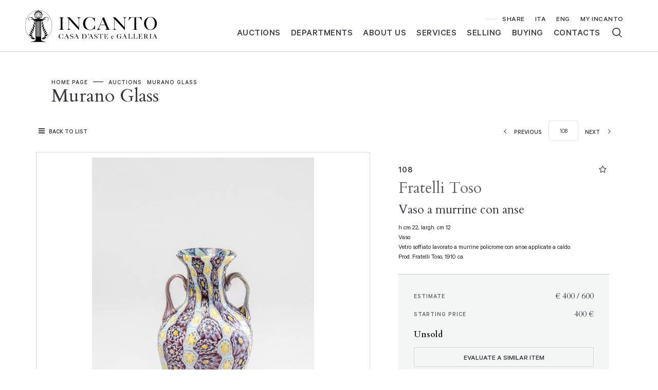

--- FILE ---
content_type: text/html; Charset=utf-8
request_url: https://www.incanto.auction/uk/auction-0215/toso-fratelli-fratelli-toso-vaso-a-murrine-con-anse-50140
body_size: 88179
content:
<!DOCTYPE html>
<html lang="en">


<head>
<title>Fratelli Toso : Vaso a murrine con anse  - Auction Murano Glass - Incanto Casa d'Aste e Galleria</title>
<!-- inzio include keywords -->
<meta charset="utf-8" />


<link rel="icon" href="https://www.incanto.auction/themes/incanto/favicon.ico" type="image/x-icon" />

<link rel="apple-touch-icon" href="https://www.incanto.auction/themes/incanto/favicon57x57.png">
<link rel="apple-touch-icon" sizes="72x72" href="https://www.incanto.auction/themes/incanto/favicon72x72.png">
<link rel="apple-touch-icon-precomposed" sizes="114x114" href="https://www.incanto.auction/themes/incanto/favicon114x114.png">
<link rel="apple-touch-icon" sizes="114x114" href="https://www.incanto.auction/themes/incanto/favicon114x114.png">
<link rel="apple-touch-icon" sizes="144x144" href="https://www.incanto.auction/themes/incanto/favicon144x144.png">

<meta name="description" content="Vaso Vetro soffiato lavorato a murrine policrome con anse applicate a caldo. Prod. Fratelli Toso, 1910 ca." />
<meta name="keywords" content="Fratelli Toso,Vaso a murrine con anse,Murano Glass" />
<meta name="abstract" content="Incanto Casa d'Aste e Galleria" /> 
<meta name="robots" content="index, follow" /> 
<meta name="author" content="THETIS Srl Grafica - Multimedia" />
<meta name="distribution" content="Global" />
<meta name="copyright" content="Incanto Casa d'Aste e Galleria" />
<meta name="rating" content="general" />
<meta name="resource-type" content="document" />
<!-- META per APP -->
<!--<meta name="apple-itunes-app" content="app-id=xxx"/>-->

<meta http-equiv="X-UA-Compatible" content="IE=edge">


	<meta property="og:image" content="https://api.incanto.auction/api/lotto/immagine/50140/0/600.jpg" />
	<meta property="og:image:secure_url" content="https://api.incanto.auction/api/lotto/immagine/50140/0/600.jpg" />
	<meta property="og:image:type" content="image/jpeg" />
	<meta property="og:image:alt" content="Fratelli Toso : Vaso a murrine con anse  - Auction Murano Glass - Incanto Casa d'Aste e Galleria" />
	<meta property="og:url" content="https://www.incanto.auction/uk/auction-0215/toso-fratelli-fratelli-toso-vaso-a-murrine-con-anse-50140" />
	
	<meta name="twitter:image" content="https://api.incanto.auction/api/lotto/immagine/50140/0/600.jpg" />

	<meta property="og:title" content="Fratelli Toso : Vaso a murrine con anse  - Auction Murano Glass - Incanto Casa d'Aste e Galleria" />

<meta property="og:description" content="Vaso Vetro soffiato lavorato a murrine policrome con anse applicate a caldo. Prod. Fratelli Toso, 1910 ca." />
<meta property="og:site_name" content="Incanto Casa d'Aste e Galleria" />
<meta property="og:type" content="website" />

<meta name="twitter:card" content="summary_large_image">
<meta name="twitter:title" content="Incanto Casa d'Aste e Galleria">
<meta name="twitter:description" content="Vaso Vetro soffiato lavorato a murrine policrome con anse applicate a caldo. Prod. Fratelli Toso, 1910 ca.">

<meta name="viewport" content="width=device-width, initial-scale=1.0">
<link rel='alternate' href='https://www.incanto.auction/it/asta-0215/toso-fratelli-fratelli-toso-vaso-a-murrine-con-anse-50140' hreflang='it'/>
<link rel='alternate' href='https://www.incanto.auction/uk/auction-0215/toso-fratelli-fratelli-toso-vaso-a-murrine-con-anse-50140' hreflang='en'/>
<link rel='alternate' href='https://www.incanto.auction/uk/auction-0215/toso-fratelli-fratelli-toso-vaso-a-murrine-con-anse-50140' hreflang='x-default'/>

	
    <link href="https://www.incanto.auction/uk/auction-0215/toso-fratelli-fratelli-toso-vaso-a-murrine-con-anse-50140" rel="canonical" />
    


<script type="text/javascript">
	
</script>


<script type="application/ld+json">
	{
	"@context": "https://schema.org",
	"@graph": [
		{
			"@type": "Organization",
			"@id": "organizzazioneJson",
		  	"name": "Incanto Casa d'Aste e Galleria",
		  	"url": "https://www.incanto.auction",
		  	"logo": "https://www.incanto.auction/themes/incanto/images/logo.svg",
			
		  	"address": {
				"@type": "PostalAddress",
				"@id": "indirizzoPostaleJson",
				"streetAddress": "Via Camillo Benso di Cavour, 39",
				"addressLocality": "Torino",
				"postalCode": "10123",
				"addressRegion": "Piemonte",
				"addressCountry": "Italy"
		  	},
		  	"contactPoint": {
				"@type": "ContactPoint",
				"@id": "puntoContattoJson",
				"telephone": "+39 011 19951273",
				"contactType": "customer service",
				"email": "info@incanto.auction",
				"areaServed": "Italy"
		  	}
		},
		{
			"@type": "LocalBusiness",
		  	"name": "Incanto Casa d'Aste e Galleria",
		  	"url": "https://www.incanto.auction",
			"telephone": "+39 011 19951273",
			"email": "info@incanto.auction",
			"vatID": "12533360017",
		  	"image": "https://www.incanto.auction/themes/incanto/images/logo.svg",
		  	"address": {
				"@id": "indirizzoPostaleJson"
		  	}
		},
		
			{
				"@type": "Product",
			  	"name": "Vaso a murrine con anse",
				
					"image": [
						"https://api.incanto.auction/api/lotto/immagine/50140/0/600.jpg"
						
							,"https://api.incanto.auction/api/lotto/immagine/50140/1/600.jpg.jpg"
						
					],
				
			  	"description": "Vaso Vetro soffiato lavorato a murrine policrome con anse applicate a caldo. Prod. Fratelli Toso, 1910 ca.",
			  	"url": "https://www.incanto.auction/uk/auction-0215/toso-fratelli-fratelli-toso-vaso-a-murrine-con-anse-50140",
				
				  	"category": "Vetri",
				
			  	"keywords": "Fratelli Toso,Vaso a murrine con anse,Murano Glass",
			  	"brand": "Fratelli Toso",
			  	"sku": "50140",
				
			  		"hasMeasurement": "h cm 22, largh. cm 12",
				
			  	"offers": {
					"@type": "Offer",
					"priceCurrency": "EUR",
					"price": "400",
					"availability": "https://schema.org/OutOfStock",
					"url": "https://www.incanto.auction/uk/auction-0215/toso-fratelli-fratelli-toso-vaso-a-murrine-con-anse-50140",
					"availabilityEnds": "2023-09-19T12:00:00.000000+02:00",
					"shippingDetails": {
						"@type": "OfferShippingDetails",
					  	"shippingLabel": "Spedizione da calcolare."
					}
			  	},
			  	"isRelatedTo": {
					"@type": "SaleEvent",
					"name": "Murano Glass",
					"startDate": "2023-09-19T12:00:00.000000+02:00",
					"endDate": "2023-09-19T12:00:00.000000+02:00",
					"location": {
					  "@type": "Place",
					  "name": "Sede Incanto Casa d'Aste e Galleria",
					  "address": "Via Camillo Benso di Cavour, 39, Torino, Italy"
					},
					"url": "https://www.incanto.auction/uk/auction-0215/vetri-di-murano.asp"
			  	},
			  	"mainEntityOfPage": {
					"@type": "WebPage",
					"@id": "https://www.incanto.auction/uk/auction-0215/vetri-di-murano.asp"
			  	}
			},
		
			{
			  "@type": "Service",
			  "serviceType": "Valutazione opere d'arte / design",
			  "provider": {
				"@type": "Organization",
				"name": "Incanto Casa d'Aste e Galleria"
			  },
			  "url": "https://www.incanto.auction/uk/services/evaluations.asp"
			},
		
		{
			"@type": "WebSite",
			"url": "https://www.incanto.auction",
			"name": "Incanto Casa d'Aste e Galleria",
			"potentialAction": {
				"@type": "SearchAction",
    			"target": "https://www.incanto.auction/uk/esults-list.asp?campoRicerca={search_term_string}",
    			"query-input": "required name=search_term_string"
			}
		}
	  ]
	}
</script>


<!-- fine include keywords --><!-- inizio include javascript -->

<!-- jquery -->
<script src="https://code.jquery.com/jquery-3.3.1.js" integrity="sha256-2Kok7MbOyxpgUVvAk/HJ2jigOSYS2auK4Pfzbm7uH60=" crossorigin="anonymous"></script>

<script src="https://code.jquery.com/jquery-migrate-3.0.1.min.js" integrity="sha256-F0O1TmEa4I8N24nY0bya59eP6svWcshqX1uzwaWC4F4=" crossorigin="anonymous"></script>

<script src="https://cdn.jsdelivr.net/npm/popper.js@1.16.0/dist/umd/popper.min.js" integrity="sha384-Q6E9RHvbIyZFJoft+2mJbHaEWldlvI9IOYy5n3zV9zzTtmI3UksdQRVvoxMfooAo" crossorigin="anonymous"></script>
<script src="https://stackpath.bootstrapcdn.com/bootstrap/4.4.1/js/bootstrap.min.js" integrity="sha384-wfSDF2E50Y2D1uUdj0O3uMBJnjuUD4Ih7YwaYd1iqfktj0Uod8GCExl3Og8ifwB6" crossorigin="anonymous"></script>

<!-- Fancybox Lightbox -->
<link rel="stylesheet" href="https://cdn.jsdelivr.net/npm/@fancyapps/ui@5.0/dist/fancybox/fancybox.css"/>
<script src="https://cdn.jsdelivr.net/npm/@fancyapps/ui@5.0/dist/fancybox/fancybox.umd.js"></script>

<script type="text/javascript">
	$(function () {
		Fancybox.bind("[data-fancybox]", {
		  // Your custom options
		});
		
		Fancybox.bind('[data-fancybox="iframe"]', {
			compact: false,
			defaultType: "iframe",
			groupAttr: false,
			Toolbar: {
			  display: {
				left: [],
				middle : [],
				right: [
				  "close",
				],
			  }
			}
		});
		
		Fancybox.bind('[data-fancybox="iframeReload"]', {
			on: {
          		destroy: (fancybox, eventName) => {
     				location.reload(window.history.replaceState({}, "", window.location.href.split("#")[0]));
    			},
        	},
			compact: false,
			defaultType: "iframe",
			groupAttr: false,
			Toolbar: {
			  display: {
				left: [],
				middle : [],
				right: [
				  "close",
				],
			  }
			}
		});

		Fancybox.bind('[data-fancybox="iframeFullscreenZoom"]', {
			compact: false,
			contentClick: "iterateZoom",
			Images: {
			  Panzoom: {
				maxScale: 2,
			  },
			},
			Toolbar: {
			  display: {
				left: [
				  "infobar",
				],
				middle : [],
				right: [
				  "iterateZoom",
				  "download",
				  "close",
				],
			  }
			}
		});
	});
</script>

<!-- Form validation -->
<script src="https://cdnjs.cloudflare.com/ajax/libs/jquery-validate/1.19.5/jquery.validate.min.js" integrity="sha512-rstIgDs0xPgmG6RX1Aba4KV5cWJbAMcvRCVmglpam9SoHZiUCyQVDdH2LPlxoHtrv17XWblE/V/PP+Tr04hbtA==" crossorigin="anonymous"></script>
<script src="https://cdnjs.cloudflare.com/ajax/libs/jquery-validate/1.19.5/additional-methods.min.js" integrity="sha512-6S5LYNn3ZJCIm0f9L6BCerqFlQ4f5MwNKq+EthDXabtaJvg3TuFLhpno9pcm+5Ynm6jdA9xfpQoMz2fcjVMk9g==" crossorigin="anonymous"></script>


<script type="text/javascript">
	$(function () {
		$('img.noThumb').after('<div class="noThumbLogo"></div>');
	})

	function changeStatusSecLayer (layer, action){
		if (action=="over") {
			var layersec = document.getElementById(layer);
			layersec.style.display = 'block';
	
		}else{
			var layersec = document.getElementById(layer);
			layersec.style.display = 'none';
			
		}
	}
</script>

<!-- Inizio MAC/PC -->
<script type="text/javascript">
	jQuery(document).ready(function(){
	 if(navigator.userAgent.indexOf('Mac') > 0){
	  jQuery('body').addClass('mac-os');}
	 else {
	  jQuery('body').addClass('pc');
	 }
	});
</script>
<!-- Fine MAC/PC -->

<!-- ##### Inizio Bootstrap Plugins #####   -->

<!-- ##### TOOLTIP #####   -->
<script type="text/javascript">
	$(function () {
		$('[data-toggle="tooltip"]').tooltip({
			animated: 'fade',
			container: 'body',
			//trigger : 'click'
		});
	})
	
	$(function () {
		$('[data-toggle="tooltipHtml"]').tooltip({
			animated: 'fade',
			html: true,
        	customClass: 'custom-tooltip-class',
			container: 'body',
			//trigger : 'click'
		});
	})
	
	$(function () {
		$('[data-toggle="tooltipBig"]').tooltip({
			animated: 'fade',
			//trigger : 'click',
			template: '<div class="tooltip" role="tooltip"><div class="arrow"></div><div class="tooltip-inner large"></div></div>',
			html: true,
        	customClass: 'custom-tooltipBig-class',
			container: 'body',
		});
	})
	
</script>

<!-- ##### Customized Modal Lunar #####   -->
<script type="text/javascript">
	$('.modal').on('show.bs.modal', function (e) {
		if($(e.currentTarget).attr("data-popup")){
			$("body").addClass("body-scrollable");
		}
	});
	$('.modal').on('hidden.bs.modal', function (e) {
		$("body").removeClass("body-scrollable");
	});
</script>

<!-- ##### Customized Tooltip #####   -->
<script type="text/javascript">
	$(function () {
  
		if (typeof $.fn.tooltip.Constructor === 'undefined') {
			throw new Error('Bootstrap Tooltip must be included first!');
		}
		
		var Tooltip = $.fn.tooltip.Constructor;
		
		// add customClass option to Bootstrap Tooltip
		$.extend( Tooltip.Default, {
			customClass: ''
		});
		
		var _show = Tooltip.prototype.show;
		
		Tooltip.prototype.show = function () {
			// invoke parent method
			_show.apply(this,Array.prototype.slice.apply(arguments));
			
			if ( this.config.customClass ) {
				var tip = this.getTipElement();
				$(tip).addClass(this.config.customClass);
			}
		};  
	})
</script>

<script type="text/javascript">
	$(document).ready(function(){
	  $('.white-tooltip').tooltip();
	});
</script>

<!-- ##### POPOVER ##### -->
<script>
	$(function(){
		
		$("[data-toggle=popover]").popover({
   			trigger: 'hover',
			html : true,
			animated: 'fade',
			trigger : 'click',
			content: function() {
				var content = $(this).attr("data-popover-content");
				return $(content).children(".popover-body").html();
			},
			title: function() {
				var title = $(this).attr("data-popover-content");
				return $(title).children(".popover-heading").html();
			}
		});
		
		$('html').on('click', function (e) {
			if(!$(e.target).is('[data-toggle=popover]') && $(e.target).closest('.popover').length == 0) {
			$("[data-toggle=popover]").popover('hide');
			}
		});
		
	});

</script>


<!-- ##### SELECT #####   -->
<script src="https://cdn.jsdelivr.net/npm/bootstrap-select@1.13.9/dist/js/bootstrap-select.min.js"></script>
<script type="text/javascript">
	$(document).ready(function() {
		function isMobile() {
			return /iPhone|iPad|iPod|Android/i.test(navigator.userAgent);
		}
		
		$('.selectpicker').each(function() {
			if (!isMobile() && $(this).find('option').length >= 20) {
				$(this).attr('data-live-search', true);
			}
		
			$(this).selectpicker({
				style: 'btnFilter'
			});
		});
		$('.bootstrap-select').find('div.dropdown-menu').addClass('animate slideIn');
	});
</script>



<!-- ##### Back to top #####   -->
<script type="text/javascript">
	$(document).ready(function(){
		$(window).scroll(function () {
			if ($(this).scrollTop() > 50) {
				$('#back-to-top').fadeIn();
			} else {
				$('#back-to-top').fadeOut();
			}
		});
		// scroll body to 0px on click
		$('#back-to-top').click(function () {
			$('body,html').animate({
				scrollTop: 0
			}, 1200);
			return false;
		});
	
	});
</script>


<!-- ##### Fine Bootstrap Plugins #####   -->

<link rel="stylesheet" href="https://cdnjs.cloudflare.com/ajax/libs/OwlCarousel2/2.3.4/assets/owl.carousel.min.css" integrity="sha512-tS3S5qG0BlhnQROyJXvNjeEM4UpMXHrQfTGmbQ1gKmelCxlSEBUaxhRBj/EFTzpbP4RVSrpEikbmdJobCvhE3g==" crossorigin="anonymous"/>
<script src="https://cdnjs.cloudflare.com/ajax/libs/OwlCarousel2/2.3.4/owl.carousel.min.js" integrity="sha512-bPs7Ae6pVvhOSiIcyUClR7/q2OAsRiovw4vAkX+zJbw3ShAeeqezq50RIIcIURq7Oa20rW2n2q+fyXBNcU9lrw==" crossorigin="anonymous"></script>


	<script type="text/javascript">
		
	</script>


<!-- js function library -->
<script type="text/javascript" src="/jscripts/functions.js"></script>	
<!-- js function library Personalizzati -->
<script type="text/javascript" src="/themes/incanto/jscripts/javascript.js"></script>	


	<!-- Script settings HEAD from Back Office -->
	<!-- Google Tag Manager HEAD-->
<script>(function(w,d,s,l,i){w[l]=w[l]||[];w[l].push({'gtm.start':
new Date().getTime(),event:'gtm.js'});var f=d.getElementsByTagName(s)[0],
j=d.createElement(s),dl=l!='dataLayer'?'&l='+l:'';j.async=true;j.src=
'https://www.googletagmanager.com/gtm.js?id='+i+dl;f.parentNode.insertBefore(j,f);
})(window,document,'script','dataLayer','GTM-W5Q3FM5');</script>
<script type="text/javascript">
		var _iub = _iub || [];
		_iub.csConfiguration = {"ccpaAcknowledgeOnDisplay":true,"consentOnContinuedBrowsing":false,"countryDetection":true,"enableCcpa":true,"invalidateConsentWithoutLog":true,"perPurposeConsent":true,"siteId":2747421,"whitelabel":false,"cookiePolicyId":39750380,"lang":"en-GB", "banner":{ "acceptButtonCaptionColor":"#000000","acceptButtonColor":"#F2F2F2","acceptButtonDisplay":true,"backgroundColor":"#FFFFFF","brandBackgroundColor":"#FFFFFF","brandTextColor":"#000000","closeButtonDisplay":false,"customizeButtonCaptionColor":"#4D4D4D","customizeButtonColor":"#DADADA","customizeButtonDisplay":true,"explicitWithdrawal":true,"fontSize":"12px","listPurposes":true,"position":"float-bottom-right","rejectButtonCaptionColor":"#000000","rejectButtonColor":"#F2F2F2","rejectButtonDisplay":true,"textColor":"#000000","html":"<div id=\"iubenda-cs-banner\" style=\"z-index:99999998 ;\" class=\"iubenda-cs-default-floating iubenda-cs-bottom iubenda-cs-right iubenda-cs-slidein iubenda-cs-branded iubenda-cs-visible iubenda-cs-fix-height iubenda-cs-scrollable\" role=\"alertdialog\" aria-labelledby=\"iubenda-cs-title\" aria-describedby=\"iubenda-cs-paragraph\">\n  <div class=\"iubenda-cs-container\">\n    <div class=\"iubenda-cs-content\" style=\"background-color: #FFFFFF ;color: #000000 ;font-size: 14px ;\">\n      <div class=\"iubenda-cs-rationale\">\n        <div class=\"iubenda-cs-counter\" style=\"box-shadow: rgb(255, 255, 255) 0px 32px 16px ; display: none;\">Press again to continue 0/5</div>\n        <div class=\"iubenda-cs-brand\"></div>\n        <div class=\"iubenda-banner-content iubenda-custom-content iubenda-banner-content-padded\" role=\"document\" tabindex=\"0\">\n          <div id=\"iubenda-cs-title\">Notice</div>\n          <div id=\"iubenda-cs-paragraph\">\n            <p class=\"iub-p\">We and selected third parties use cookies or similar technologies for technical purposes and, with your consent, for other purposes as specified in the <a href=\"/privacy-policy/34428629/cookie-policy?an=no&s_ck=false&newmarkup=yes\" class=\"iubenda-cs-cookie-policy-lnk\">cookie policy</a>. </p>\n            <p class=\"iub-p\">You can freely give, deny, or withdraw your consent at any time.</p>\n            <p class=\"iub-p\">In case of sale of your personal information, you may opt out by using the link " <a href=\"javascript:void(0)\" class=\"iubenda-ccpa-opt-out iubenda-do-not-sell-link\">Do Not Sell My Personal Information</a>". </p>\n            <p class=\"iub-p\">To find out more about the categories of personal information collected and the purposes for which such information will be used, please refer to our <a href=\"javascript:void(0)\" class=\"iubenda-privacy-policy-link\">privacy policy</a>. </p>\n            <p class=\"iub-p\"></p>\n            <p class=\"iub-p\">You can consent to the use of such technologies by using the "Accept" button. By closing this notice, you continue without accepting.</p>\n          </div>\n        </div>\n        <div class=\"iubenda-cs-opt-group\" style=\"color:#FFFFFF;\">\n          <div class=\"iubenda-cs-opt-group-custom\">\n            <button class=\"iubenda-cs-customize-btn\" style=\"background-color:#DADADA;color:#4D4D4D;\" tabindex=\"0\" role=\"button\" aria-pressed=\"false\">Learn more and customise</button>\n          </div>\n          <div class=\"iubenda-cs-opt-group-consent\">\n            <button class=\"iubenda-cs-reject-btn iubenda-cs-btn-primary\" style=\"background-color:#EEE536; color:#000000;\" tabindex=\"0\" role=\"button\" aria-pressed=\"false\">Reject</button>\n            <button class=\"iubenda-cs-accept-btn iubenda-cs-btn-primary\" style=\"background-color:#EEE536; color:#000000;\" tabindex=\"0\" role=\"button\" aria-pressed=\"false\">Accept</button>\n          </div>\n        </div>\n        <button type=\"button\" class=\"iubenda-cs-close-btn\" tabindex=\"0\" role=\"button\" aria-pressed=\"false\" style=\"font-size:20px;color:#000000;\">×</button>\n      </div>\n    </div>\n  </div>\n</div>" },
	"callback": {
		onPreferenceExpressedOrNotNeeded: function(preference) {
			dataLayer.push({
				iubenda_ccpa_opted_out: _iub.cs.api.isCcpaOptedOut()
			});
			if (!preference) {
				dataLayer.push({
					event: "iubenda_preference_not_needed"
				});
			} else {
				if (preference.consent === true) {
					dataLayer.push({
						event: "iubenda_consent_given"
					});
				} else if (preference.consent === false) {
					dataLayer.push({
						event: "iubenda_consent_rejected"
					});
				} else if (preference.purposes) {
					for (var purposeId in preference.purposes) {
						if (preference.purposes[purposeId]) {
							dataLayer.push({
								event: "iubenda_consent_given_purpose_" + purposeId
							});
						}
					}
				}
			}
		}
	}
};
	</script>
<script type="text/javascript" src="//cdn.iubenda.com/cs/ccpa/stub.js"></script>
<script type="text/javascript" src="//cdn.iubenda.com/cs/iubenda_cs.js" charset="UTF-8" async></script>
    <!-- END Script settings HEAD from Back Office -->


<!-- fine include javascript -->

 <!-- Bootstrap CSS -->
<link rel="stylesheet" href="https://stackpath.bootstrapcdn.com/bootstrap/4.4.1/css/bootstrap.min.css" integrity="sha384-Vkoo8x4CGsO3+Hhxv8T/Q5PaXtkKtu6ug5TOeNV6gBiFeWPGFN9MuhOf23Q9Ifjh" crossorigin="anonymous">

<!-- Bootstrap CSS Modal -->
<link rel="stylesheet" href="/style/lunar.css">
<link rel="stylesheet" href="/style/animate.min.css">

<!-- Bootstrap Select CSS -->
<link rel="stylesheet" href="https://cdn.jsdelivr.net/npm/bootstrap-select@1.13.9/dist/css/bootstrap-select.min.css">

<!-- generic style -->
<link media="screen" href="https://www.incanto.auction/style/style.css?v=151.0.0" rel="stylesheet" type="text/css" />
<!-- default style -->
<link media="screen" href="https://www.incanto.auction/themes/incanto/style/style.css?v=151.0.0" rel="stylesheet" type="text/css" />
<!-- print style -->
<link media="print" href="https://www.incanto.auction/themes/incanto/style/printstyle.css" rel="stylesheet" type="text/css" />

<!-- style assoluto -->
<link media="screen" href="https://www.incanto.auction/style/style-assoluto.css?v=151.0.0" rel="stylesheet" type="text/css" />


	<!-- backoffice style -->
	<style type="text/css">
		p{font-size: 20px; line-height: 1.4em }
	</style>

	<!-- redefine font style -->
	<style type="text/css">
		#panelContent{font-size:1.3rem;}
		#panelContentExt{font-size:1.3rem;}
		#panelBox{font-size:1.3rem;}
	</style>

</head>

<body class="templAuctionItem battitoreAuto CHIUSO   asta57 lot24631 archivio_si numIngr_50140" data-user-logged="logged_0" data-header="">

	<div id="spanwide">
    <div id="container">
        <!-- BEGIN: head -->
<!-- Script settings Body-->
<!-- Google Tag Manager BODY -->
<noscript><iframe src="https://www.googletagmanager.com/ns.html?id=GTM-W5Q3FM5"
height="0" width="0" style="display:none;visibility:hidden"></iframe></noscript>
<!-- End Google Tag Manager (noscript) -->
<!--END  Script settings Body--><!-- START - Modal Social Share -->
<div class="modal fade modal-bottom-right" id="myShareModal"  tabindex="-1" role="dialog"
     aria-labelledby="myShareModal" aria-hidden="true">

    <div class="modal-dialog modal-sm " role="document">
        <div class="modal-dialog modal-sm" role="document">        
			<div class="modal-content">
                <button type="button" class="close light" data-dismiss="modal" aria-label="Close">
                	<span aria-hidden="true">&times;</span>
                </button>  
            
				<div class="modal-body">
                    <h4 class="modal-title titleLabel introLabel" id="gridSystemModalLabel">Share our site</h4>
                    <div class="socialShareDiv">
                    	<div id="goFollow">
	<div class="goFollowCont mb-3">
                
        <div id="social-share" class="social_share" role="navigation" aria-label="Share on Social Media">       
            <script language="javascript" src="/themes/incanto/jscripts/EGSharePage/EGSharePage-share.js" type="text/javascript"></script>
        </div>
        
	</div>
</div>  
                    </div>
             	</div> 
      		</div>
    	</div>
  	</div>
    
</div>
<!-- END - Modal Social Share -->

<!-- START - Modal Search -->           


<script>
function changeAction(form){
	var radioSito = document.getElementsByName("search_in");
	
	for (var i = 0; i < radioSito.length; i++) {
	  if (radioSito[i].checked) {
		var selectedValue = radioSito[i].value;
		break;
	  }
	}
	
	if(selectedValue == "site")
	{
		document.ricerca.action = "https://www.incanto.auction/uk/results-list.asp";
	}
	document.ricerca.ButtonSearch.disabled = true;
}
</script>
 
<div class="modal fade bottom-center px-0" id="psearch" tabindex="-1" role="dialog" aria-labelledby="psearch" aria-hidden="true">
    <div class="modal-dialog modal-full-width" role="document">
        <div class="modal-content">
            <button type="button" class="close light" data-dismiss="modal" aria-label="Close">
                <span aria-hidden="true">&times;</span>
            </button>
            <div class="modal-body mx-0">

               <div class="container-fluid h-100 px-0">
                    <div class="col-lg-12 col-md-12 col-sm-12 col-xs-12 px-0 searchmenu">
    
                        <form name="ricerca" method="get" action="https://www.incanto.auction/uk/results-list.asp" class="style-form mx-auto" onsubmit="changeAction(this)">
                        
                            <div class="ricerca container-fluid px-0 mt-5 mb-5 mx-0">
                            	<div class="form-group has-search">
                        	    	<label class="input campoRicerca">   
                                		<input type="text" name="campoRicerca" id="campoRicerca" size="30" class="testo" placeholder="Search" aria-label="Search" value="" onFocus="trimText(this, 'Search')" >
                                        <button type="submit" name="ButtonSearch" value="" placeholder="Send ..." aria-label="Send" onClick="trimText(document.ricerca.campoRicerca, 'Send')">
                                            <i class="icon-append"></i>
                                        </button> 
                                	</label>
                              </div>
                              <label class="search_info">Search Artist, Sale, or Keyword</label>
                            </div>
                            
                            <div class="ricercaIn row justify-content-center pb-4 ">
                            
                                <div class="col-xs-12 giglioHidden">
                                
									 
                                        <label class="d-inline-block label radio mx-4">
                                            This Auction &nbsp;
                                            <div class="badge">215</div> 
                                            <input type="radio" name="search_in" value="57" id="This Auction" 
                                             >
                                            <i></i>
                                        </label> 
                                    
                                
                                    <label class="d-inline-block label radio mx-4">
                                        Upcoming Auctions
                                        <input type="radio" name="search_in" value="lots" id="Upcoming Auctions" 
                                        checked >          	
                                        <i></i>
                                    </label> 
            
                                    <label class="d-inline-block label radio mx-4">
                                        Past Auctions
                                        <input type="radio" name="search_in" value="lotsPass" id="Past Auctions" 
                                        >	
                                        <i></i>
                                    </label>
            
                                    <label class="d-inline-block label radio mx-4">
                                        Site
                                        <input type="radio" name="search_in" value="site" id="Site" 
                                         >
                                        <i></i>
                                    </label> 
                                </div>
                            </div>
                                 
                            <!--<div class="ricercaBut col-lg-6 offset-lg-3 col-md-6 offset-md-3 col-sm-12 col-xs-12 mt-5 mb-5">
                                <input type="submit" class="btn butPrinc w-100 text-center" value="Send">
                            </div>-->
                            
                            <input type="hidden" name="action" value="reset" />
                            <input type="hidden" name="prov" value="search" />
                        </form>
		
					</div>	
				</div>
			</div>
		</div>	
	</div>
</div>
<!-- END - Modal Search -->   

<!-- START - Menu Persistent -->   
<div id="menuPersistent" class="navFixed d-none d-lg-flex d-md-flex">
	<div class="center-content-wrapper">
        <div class="wrap-logo d-flex"> 
         	<a href="https://www.incanto.auction/uk/index.asp" class="anim-link" title="Home page">
            	<img class="logo" src="https://www.incanto.auction/themes/incanto/images/logo.svg" alt="Home page">
            </a>
        </div>
    
        <div class="wrap-right d-flex"> 
            <!-- START: nav menu' -->

    <nav id="pnavmenu" class="d-none d-lg-flex">
        <ul class="navmenu navbar-nav navbar-expand-sm" >
        
			 
                    
                <li class="top nav-item  tipo-40"><a href="https://www.incanto.auction/uk/auctions/auctions.asp" aria-label="Auctions - Section" title="Auctions" target="_self" aria-haspopup="true" aria-expanded="false" >Auctions</a>
                    
		
		<ul class="subnavmenu dropdown-menu animate slideIn ">
		
			
					<li>
						<a href="https://www.incanto.auction/uk/auctions/auctions.asp?prosAste=true" title="Upcoming Auctions" >Upcoming Auctions</a>
					</li>
					
					<li>
						<a href="https://www.incanto.auction/uk/auctions/auctions.asp?astePass=true" title="Past Auctions" >Past Auctions</a>
					</li>
				
		</ul>
	
                </li> 	
            
			 
                    
                <li class="top nav-item  tipo-41"><a href="https://www.incanto.auction/uk/departments/departments.asp" aria-label="Departments - Section" title="Departments" target="_self" aria-haspopup="true" aria-expanded="false" >Departments</a>
                    
		
		<ul class="subnavmenu dropdown-menu animate slideIn ">
		
			
					<li><a href="https://www.incanto.auction/uk/departments/glasses.asp" target="_self"  aria-label="Glasses - Menu" title="Glasses" >Glasses</a></li>
				
					<li><a href="https://www.incanto.auction/uk/departments/cars.asp" target="_self"  aria-label="Cars - Menu" title="Cars" >Cars</a></li>
				
					<li><a href="https://www.incanto.auction/uk/departments/antiques.asp" target="_self"  aria-label="Antiques - Menu" title="Antiques" >Antiques</a></li>
				
					<li><a href="https://www.incanto.auction/uk/departments/design.asp" target="_self"  aria-label="Design - Menu" title="Design" >Design</a></li>
				
					<li><a href="https://www.incanto.auction/uk/departments/jewels.asp" target="_self"  aria-label="Jewels - Menu" title="Jewels" >Jewels</a></li>
				
					<li><a href="https://www.incanto.auction/uk/departments/watches.asp" target="_self"  aria-label="Watches - Menu" title="Watches" >Watches</a></li>
				
					<li><a href="https://www.incanto.auction/uk/departments/photography.asp" target="_self"  aria-label="Photography - Menu" title="Photography" >Photography</a></li>
				
					<li><a href="https://www.incanto.auction/uk/departments/modern-and-contemporary-art.asp" target="_self"  aria-label="Modern and contemporary art - Menu" title="Modern and contemporary art" >Modern and contemporary art</a></li>
				
		</ul>
	
                </li> 	
            
			 
                    
                <li class="top nav-item  tipo-1"><a href="https://www.incanto.auction/uk/about-us/about-us.asp" aria-label="About us - Section" title="About us" target="_self" aria-haspopup="true" aria-expanded="false" >About us</a>
                    
		
		<ul class="subnavmenu dropdown-menu animate slideIn ">
		
			
					<li><a href="https://www.incanto.auction/uk/about-us/the-auction-house.asp" target="_self"  aria-label="The auction house - Menu" title="The auction house" >The auction house</a></li>
				
					<li><a href="https://www.incanto.auction/uk/about-us/head-office.asp" target="_self"  aria-label="Head office - Menu" title="Head office" >Head office</a></li>
				
		</ul>
	
                </li> 	
            
			 
                    
                <li class="top nav-item  tipo-1"><a href="https://www.incanto.auction/uk/services/services.asp" aria-label="Services - Section" title="Services" target="_self" aria-haspopup="true" aria-expanded="false" >Services</a>
                    
                </li> 	
            
			 
                    
                <li class="top nav-item  tipo-1"><a href="https://www.incanto.auction/uk/selling/selling.asp" aria-label="Selling - Section" title="Selling" target="_self" aria-haspopup="true" aria-expanded="false" >Selling</a>
                    
                </li> 	
            
			 
                    
                <li class="top nav-item  tipo-1"><a href="https://www.incanto.auction/uk/buying/buying.asp" aria-label="Buying - Section" title="Buying" target="_self" aria-haspopup="true" aria-expanded="false" >Buying</a>
                    
		
		<ul class="subnavmenu dropdown-menu animate slideIn ">
		
			
					<li><a href="https://www.incanto.auction/uk/buying/asta-a-tempo.asp" target="_self"  aria-label="Timed Auction - Menu" title="Timed Auction" >Timed Auction</a></li>
				
					<li><a href="https://www.incanto.auction/uk/buying/buying-in-auction.asp" target="_self"  aria-label="Buying in auction - Menu" title="Buying in auction" >Buying in auction</a></li>
				
		</ul>
	
                </li> 	
            
			 
                    
                <li class="top nav-item  tipo-1"><a href="https://www.incanto.auction/uk/contacts/contacts.asp" aria-label="Contacts - Section" title="Contacts" target="_self" aria-haspopup="true" aria-expanded="false" >Contacts</a>
                    
		
		<ul class="subnavmenu dropdown-menu animate slideIn ">
		
			
					<li><a href="https://www.incanto.auction/uk/contacts/were-we-are.asp" target="_self"  aria-label="Were we are - Menu" title="Were we are" >Were we are</a></li>
				
					<li><a href="https://www.incanto.auction/uk/contacts/request-information.asp" target="_self"  aria-label="Request information - Menu" title="Request information" >Request information</a></li>
				
		</ul>
	
                </li> 	
            
			     
         </ul>
    </nav>
	
<!-- END: nav menu' -->
            <!-- START Search Button -->
            
                <a href="#" class="SearchTrigger button mx-xs-1" data-toggle="modal" data-target="#psearch" title="Search" aria-hidden="true">
                    <div class="icon"></div>
                    <div class="text">Search</div>
                </a>      
            
            <!-- END Search Button -->
        </div>
	</div> 
</div>    
<!-- END - Menu Persistent -->

<!-- START - Header -->       
<header id="header" class="container-fluid px-0">
        
    <div id="fixed" class="fixed transition100">
        <div class="testata container-fluid">
            <div class="menu-panelTop row mx-0"> 
            	<div class="col-12 px-0">
                	<div class="center-content-wrapper">
            
                        <div class="wrap-logo">  
                        	<a href="https://www.incanto.auction/uk/index.asp" class="anim-link" title="Home page">
                            	
                                <img class="logo" src="https://www.incanto.auction/themes/incanto/images/logo.svg" alt="Home page">
                                
                            </a>   
                        </div>
                
                        <div class="wrap-right"> 
                            <nav id="secondary-nav" class="navbar navigation d-none d-lg-flex justify-content-end">
                
                                <!-- Secondary Menu -->
                                <!-- BEGIN: top menu' -->
 
   
<div id="ptopmenu">
	<ul class="navmenu navbar-nav navbar-expand-sm" >

		

	</ul>
</div>

<!-- END: top menu' -->

                                
                                <a class="button py-1" id="topFollow" data-toggle="modal" data-target="#myShareModal" href="#">SHARE</a>
                                
                                <!-- Language Menu -->
                                <a href='https://www.incanto.auction/it/asta-0215/toso-fratelli-fratelli-toso-vaso-a-murrine-con-anse-50140?action=reset' title='Italiano' class='button py-1 lang' ><span>Ita</span></a><a href='#' title='English' class='button py-1 lang active' ><span>Eng</span></a>
                                
                                <!-- Community Menu -->
                                

	<!-- NON LOGGATO -->
	
    
        <div id="pmyuserpanel" class="buttonPanel userpanel dropdown
		">
        
        	<a class="btn btnMyPanel" href="#" id="CollapsiblePanelLoginButton" data-toggle="dropdown" aria-haspopup="true" aria-expanded="false" aria-label="My Incanto">
            	<div class="icon" data-toggle="tooltip" data-placement="bottom" data-html="true" title="My Incanto"></div>
				<span>My Incanto</span>
            </a>
 
            <div id="CollapsiblePanelLogin" class="CollapsiblePanel dropdown-menu prevent-close userpanel animate slideIn
            	" 
                aria-labelledby="CollapsiblePanelLoginButton">
        
                <div class="CollapsiblePanelContent p-4" >
                    <div class="userPanelLoginContainer">
                        <!-- Login Form -->
                        
                        <script type="text/javascript">
                            $(document).ready(function(){
                                $("#user_panel_login").validate();
                            });
                        </script>
           
                        <form class="cmxform style-form m-0 mb-3" action="https://www.incanto.auction/uk/controller.asp?action=community-login" method="post" name="user_panel_login" id="user_panel_login" >
                            
                            <div class="item col-sm-12 px-0">
                                <label class="label" for="usr1"> 
                                    E-mail
                                </label>
                            </div>
                                
                            <div class="itemInput col-sm-12 px-0">
                                <label class="input" for="usr1">
                                    <input class="required prevent-close" type="email"  name="usr" id="usr1" size="20" maxlength="100" aria-required="true" aria-describedby="email-error" />
                                </label>
                            </div>
                            
                            <div class="item col-sm-12 mt-1 px-0">
                                <label class="label" for="psw1"> Password</label>
                            </div>
                            
                            <div class="itemInput col-sm-12 px-0">
                                <label class="input" for="psw1"> 
                                	<i class="icon-append icon-eye" onclick="togglePasswordVisibility(this)" aria-hidden="true"></i>
                                    <input class="required prevent-close" type="password" name="psw" id="psw1" size="20" maxlength="80" autocomplete="current-password" aria-required="true" aria-describedby="email-error" />
                                </label>
                            </div>            
                            
                            <div class="item col-sm-12 px-0 my-2">
                                <label class="checkbox d-inline-block" for="remember">
                                    <input type="checkbox" name="remember" id="remember" checked value="checked" >
                                    Remember me
                                    <i aria-hidden="true"></i>
                                </label>
                                &nbsp;
                            </div>
    
                            <div class="item col-sm-12 mt-1 px-0">
                                <button type="submit" name="send" value="Enter" class="btn w-100 prevent-close mx-0" />
                                    <span>Enter</span>
                                </button>
                            </div>
                            
    						<div class="item col-sm-12 mt-3 px-0">
                                <a href="https://www.incanto.auction/uk/my-panel/password-recovery.asp" title="Forgot your password? (click here)" class="d-block" >
                                    <span>Password recovery</span>
                                </a>
                            </div>
                            
    
                            
                            
                            <input type="hidden" name="formName" value="userPanel" />
                        </form>
                
                		<hr class="my-4"> 
                        <div class="item col-sm-12 px-0 pb-2">
                            <label> 
                            If you are not registered yet:
                            </label>
                        </div>
                
                        <div class="panel_altReg item col-sm-12 px-0 py-1">
                            <a href="https://www.incanto.auction/uk/my-panel/registration.asp" title="Register now" class="btn butSecond d-block" >
                                <span>Register now</span>
                            </a>
                            
                            <a href="https://www.incanto.auction/uk/newsletter/newsletter.asp" title="Fast registration" class="btn butSecond d-block" >
                                <span>Fast registration</span>
                            </a>
                
                        </div>
                    </div>
                </div> 

                <script type="text/javascript">
                    <!--
					$(document).ready(function(){
						var dropdown = $('#CollapsiblePanelLogin');
						var formInputs = $('#user_panel_login input'); 

					
						dropdown.on('click.bs.dropdown', function (e) {
							e.stopPropagation();
						});
						
						dropdown.on('hide.bs.dropdown', function (e) {
							var inputFocused = false;
								formInputs.each(function() {
									if ($(this).is(':focus')) {
										inputFocused = true;
										return false; 
									}
								});
							
							if (inputFocused) {
								e.stopPropagation();
							}
						});
						
					});
					
                    //-->
                </script>
    
            </div>
    	</div>
		
	  
                                    
                            </nav> 
                        
                        
                            <nav id="main-nav" class="navbar navigation d-flex justify-content-end">
                                
                                <!-- Main Menu -->
                                <!-- START: nav menu' -->

    <nav id="pnavmenu" class="d-none d-lg-flex">
        <ul class="navmenu navbar-nav navbar-expand-sm" >
        
			 
                    
                <li class="top nav-item  tipo-40"><a href="https://www.incanto.auction/uk/auctions/auctions.asp" aria-label="Auctions - Section" title="Auctions" target="_self" aria-haspopup="true" aria-expanded="false" >Auctions</a>
                    
		
		<ul class="subnavmenu dropdown-menu animate slideIn ">
		
			
					<li>
						<a href="https://www.incanto.auction/uk/auctions/auctions.asp?prosAste=true" title="Upcoming Auctions" >Upcoming Auctions</a>
					</li>
					
					<li>
						<a href="https://www.incanto.auction/uk/auctions/auctions.asp?astePass=true" title="Past Auctions" >Past Auctions</a>
					</li>
				
		</ul>
	
                </li> 	
            
			 
                    
                <li class="top nav-item  tipo-41"><a href="https://www.incanto.auction/uk/departments/departments.asp" aria-label="Departments - Section" title="Departments" target="_self" aria-haspopup="true" aria-expanded="false" >Departments</a>
                    
		
		<ul class="subnavmenu dropdown-menu animate slideIn ">
		
			
					<li><a href="https://www.incanto.auction/uk/departments/glasses.asp" target="_self"  aria-label="Glasses - Menu" title="Glasses" >Glasses</a></li>
				
					<li><a href="https://www.incanto.auction/uk/departments/cars.asp" target="_self"  aria-label="Cars - Menu" title="Cars" >Cars</a></li>
				
					<li><a href="https://www.incanto.auction/uk/departments/antiques.asp" target="_self"  aria-label="Antiques - Menu" title="Antiques" >Antiques</a></li>
				
					<li><a href="https://www.incanto.auction/uk/departments/design.asp" target="_self"  aria-label="Design - Menu" title="Design" >Design</a></li>
				
					<li><a href="https://www.incanto.auction/uk/departments/jewels.asp" target="_self"  aria-label="Jewels - Menu" title="Jewels" >Jewels</a></li>
				
					<li><a href="https://www.incanto.auction/uk/departments/watches.asp" target="_self"  aria-label="Watches - Menu" title="Watches" >Watches</a></li>
				
					<li><a href="https://www.incanto.auction/uk/departments/photography.asp" target="_self"  aria-label="Photography - Menu" title="Photography" >Photography</a></li>
				
					<li><a href="https://www.incanto.auction/uk/departments/modern-and-contemporary-art.asp" target="_self"  aria-label="Modern and contemporary art - Menu" title="Modern and contemporary art" >Modern and contemporary art</a></li>
				
		</ul>
	
                </li> 	
            
			 
                    
                <li class="top nav-item  tipo-1"><a href="https://www.incanto.auction/uk/about-us/about-us.asp" aria-label="About us - Section" title="About us" target="_self" aria-haspopup="true" aria-expanded="false" >About us</a>
                    
		
		<ul class="subnavmenu dropdown-menu animate slideIn ">
		
			
					<li><a href="https://www.incanto.auction/uk/about-us/the-auction-house.asp" target="_self"  aria-label="The auction house - Menu" title="The auction house" >The auction house</a></li>
				
					<li><a href="https://www.incanto.auction/uk/about-us/head-office.asp" target="_self"  aria-label="Head office - Menu" title="Head office" >Head office</a></li>
				
		</ul>
	
                </li> 	
            
			 
                    
                <li class="top nav-item  tipo-1"><a href="https://www.incanto.auction/uk/services/services.asp" aria-label="Services - Section" title="Services" target="_self" aria-haspopup="true" aria-expanded="false" >Services</a>
                    
                </li> 	
            
			 
                    
                <li class="top nav-item  tipo-1"><a href="https://www.incanto.auction/uk/selling/selling.asp" aria-label="Selling - Section" title="Selling" target="_self" aria-haspopup="true" aria-expanded="false" >Selling</a>
                    
                </li> 	
            
			 
                    
                <li class="top nav-item  tipo-1"><a href="https://www.incanto.auction/uk/buying/buying.asp" aria-label="Buying - Section" title="Buying" target="_self" aria-haspopup="true" aria-expanded="false" >Buying</a>
                    
		
		<ul class="subnavmenu dropdown-menu animate slideIn ">
		
			
					<li><a href="https://www.incanto.auction/uk/buying/asta-a-tempo.asp" target="_self"  aria-label="Timed Auction - Menu" title="Timed Auction" >Timed Auction</a></li>
				
					<li><a href="https://www.incanto.auction/uk/buying/buying-in-auction.asp" target="_self"  aria-label="Buying in auction - Menu" title="Buying in auction" >Buying in auction</a></li>
				
		</ul>
	
                </li> 	
            
			 
                    
                <li class="top nav-item  tipo-1"><a href="https://www.incanto.auction/uk/contacts/contacts.asp" aria-label="Contacts - Section" title="Contacts" target="_self" aria-haspopup="true" aria-expanded="false" >Contacts</a>
                    
		
		<ul class="subnavmenu dropdown-menu animate slideIn ">
		
			
					<li><a href="https://www.incanto.auction/uk/contacts/were-we-are.asp" target="_self"  aria-label="Were we are - Menu" title="Were we are" >Were we are</a></li>
				
					<li><a href="https://www.incanto.auction/uk/contacts/request-information.asp" target="_self"  aria-label="Request information - Menu" title="Request information" >Request information</a></li>
				
		</ul>
	
                </li> 	
            
			     
         </ul>
    </nav>
	
<!-- END: nav menu' -->
                                
                                
                                <!-- START Button for Mobile Menu -->                               
                                <a id="mobileButton" class="button btn-open collapsed d-lg-none mx-xs-1" href="#" data-toggle="collapse" data-target="#menuMobile" aria-controls="navbarsTop" aria-expanded="false" aria-label="Toggle navigation">
                                    <div class="icon"></div>
                                    <div class="text"></div>
                                </a>
                                <!-- END Button for Mobile Menu -->   
                                
                                <!-- START Search Button -->
                                
                                    <a href="#" class="SearchTrigger button mx-xs-1" id="topSearch" data-toggle="modal" data-target="#psearch" title="Search" aria-hidden="true">
                                        <div class="icon"></div>
                   						<div class="text">Search</div>
                                    </a>
                                
                                <!-- END Search Button -->
                                
                            </nav>                       
            
                        </div>
                        
                	</div>
                </div>
            </div> 
            <!-- fine wrapper -->
            
            <!-- START - Menu Mobile -->
            <div id="menuMobile" class="menu-panel d-lg-none navbar-collapse collapse">
            	<div class="container h-100 w-100 px-0">
                    <div class="row mx-0 mt-3 pt-2">
                 		<div id="panelVarie" class="col px-0"></div>
                    </div>
                    <div class="row mx-0 mt-3 pt-2">
                        <div id="panelMainMenu" class="col px-0"></div>
                    </div>
                    <!--
                    <div class="row mx-0 mt-3 pt-2">
                        <div id="panelSecMenu" class="col px-0"></div>
                    </div>
                    -->
                    <div class="row mx-0 mt-3 pt-2 pb-5">
                        <div id="panelLang" class="col px-0">
                        <a href='https://www.incanto.auction/it/asta-0215/toso-fratelli-fratelli-toso-vaso-a-murrine-con-anse-50140?action=reset' title='Italiano' class='button py-1 lang' ><span>Ita</span></a><a href='#' title='English' class='button py-1 lang active' ><span>Eng</span></a>
                        </div>
                    </div>
                </div>
            </div>
            <!-- END - Menu Mobile -->
            
        </div> <!-- fine testata -->
    </div> 
    
</header>
<!-- END - Header -->


<!-- END: head -->

        <!--include virtual="/include/inc-imagehead.asp"-->
    
        <div id="cont" class="container-fluid">
        
            <div id="panelBoxHead" class="container-fluid px-0">  
                <div class="container">
                    <div class="row">
                        <div id="panelContainerHead" class="col-sm-12">
                            <div id="panelHeader">
                                <div id="panelBreadCrumbs" class="d-block">
                                    
<div class="breadcrumbs"  >
	<ul>
    	<li class="bcHome"><a href="https://www.incanto.auction/uk/index.asp" aria-label="Home page - bcHome" class="noUnderline">Home page</a></li>
        
                <li class="bcSessionParent"><a href="https://www.incanto.auction/uk/auctions/auctions.asp" class="noUnderline">Auctions</a></li>
                
            <li class="bcAuction"><a href="https://www.incanto.auction/uk/auction-0215/vetri-di-murano.asp?action=reset" class="noUnderline">Murano Glass</a></li>
            
	</ul>
</div>
<span xmlns:v='http://rdf.data-vocabulary.org/#'><span typeof='v:Breadcrumb'><a title='Home page' href='https://www.incanto.auction/uk/index.asp' property='v:title' rel='v:url'></a></span><span typeof='v:Breadcrumb'><a title='Auctions' href='https://www.incanto.auction/uk/auctions/auctions.asp' property='v:title' rel='v:url'></a></span><span typeof='v:Breadcrumb'><a title='Murano Glass' href='https://www.incanto.auction/uk/auction-0215/vetri-di-murano.asp?action=reset' property='v:title' rel='v:url'></a></span></span>
                                </div>
                                
                                <div id="panelTitlePage" class="d-block"><div class="caption">
                                    <h2>Murano Glass</h2></div>
                                </div>    
                            </div>
                        </div>
                    </div>
                </div>
            </div>   
                    
            <div id="panelBox" class="container-fluid">
                <div id="panelContainerExt" class="col-sm-12" >
                    
                    <div id="panelContentExt" class="sfondoPanelContent">
                    
                        <div id="itemLotto" class="container" > 
                            <div id="buttonNextPrevLotto" class="container pb-2">  

    <form name="formGotoLot" action="https://www.incanto.auction/uk/controller-v2.asp" method="post" class="cmxform style-form">   
        <div class="asteListButton top mr-2">
            <a  class="btn pl-0 mx-0" href="https://www.incanto.auction/uk/auction-0215/vetri-di-murano.asp?pag=1&amp;pViewCat=#50140" data-toggle="tooltip" data-placement="bottom" aria-label="Back to list" title="Back to list">
            <span>Back to list</span>
            </a>
        </div>
        
        <div class="pull-right">
        
			
                <div class="asteListButton top">
                    <a class="btn prev mx-0" href="https://www.incanto.auction/uk/auction-0215/vedar-vedar-vaso-neoclassico-49894" data-toggle="tooltipHtml" data-placement="bottom" aria-label="Previous" title="<div class='lotPrevNextLot p-2'><div class='img' style='min-height: 100px;'><img src='https://api.incanto.auction/api/lotto/immagine/49894/0/270.jpg' class='img-fluid'></div><div class='title'><h4>Vaso Neoclassico</h4></div></div>">
                    <span>Previous</span>
                    </a>
                </div>
            
            
            <!--<div id="lottoNum">108</div>-->
            
            
                <div class="asteListButton top">
                    <label class="input d-inline-block">
                        <input name="numeroLotto" size="5" value="108" onblur="goToLot()" type="text">
                    </label>
                </div>
            
                <div class="asteListButton top">
                    <a class="btn next mx-0" href="https://www.incanto.auction/uk/auction-0215/toso-fratelli-fratelli-toso-vaso-con-macchie-policrome-50181" data-toggle="tooltipHtml" data-placement="bottom" aria-label="Next" title="<div class='lotPrevNextLot p-2'><div class='img' style='min-height: 100px;'><img src='https://api.incanto.auction/api/lotto/immagine/50181/0/270.jpg' class='img-fluid'></div><div class='title'><h4>Vaso con macchie policrome</h4></div></div>">
                    <span>Next</span>
                    </a>
                </div> 
            
		</div>
        
        <input type="hidden" name="idAsta" value="57" />
        <input type="hidden" name="action" value="MWx4NqN2LWZaNqQmy3IeyT90" />
    </form>
</div>


    <a class="tp-leftarrow tparrows thetis noSwipe d-none d-md-block" id="calendar_prev_home_auctions" href="https://www.incanto.auction/uk/auction-0215/vedar-vedar-vaso-neoclassico-49894" style="display: block;" data-toggle="tooltipHtml" data-placement="right" aria-label="Previous" title="<div class='lotPrevNextLot p-2'><div class='img' style='min-height: 100px;'><img src='https://api.incanto.auction/api/lotto/immagine/49894/0/270.jpg' class='img-fluid'></div><div class='title'><h4>Vaso Neoclassico</h4></div></div>"></a>

    <a class="tp-rightarrow tparrows thetis noSwipe d-none d-md-block" id="calendar_next_home_auctions" href="https://www.incanto.auction/uk/auction-0215/toso-fratelli-fratelli-toso-vaso-con-macchie-policrome-50181" style="display: block;" data-toggle="tooltipHtml" data-placement="left" aria-label="Next" title="<div class='lotPrevNextLot p-2'><div class='img' style='min-height: 100px;'><img src='https://api.incanto.auction/api/lotto/immagine/50181/0/270.jpg' class='img-fluid'></div><div class='title'><h4>Vaso con macchie policrome</h4></div></div>"></a>

                        </div>
                        
                        <div id="dettaglioLotto" class="container">    
                            <div role="main" class="dettLot w-100 px-0">
                            
                                <div class="row">
                                    <div id="dettLotImg" class="col-lg-7 col-md-12 col-sm-12 col-xs-12 pl-0 pr-4">
                                        
    
		<div id="wrapper"> 
			<div id="carousel" class="owl-carousel owl-theme">
			
				
				
				<div id="id_0">
					
					<a data-fancybox='iframeFullscreenZoom' href='https://api.incanto.auction/api/lotto/immagine/50140.jpg' title="Fratelli Toso : Vaso a murrine con anse  - Auction Murano Glass - Incanto Casa d'Aste e Galleria" class="contentBox" data-caption="Vaso a murrine con anse" >
						<div class="ratio withe">
							<div class="hover"></div>
							<div class="immagine">
								<img class="wrap-img" src="https://api.incanto.auction/api/lotto/immagine/50140/0/600.jpg" style="object-fit: contain;" border="0" onerror="this.src='/themes/incanto/images/noThumb.png';" cross-origin="anonymous"  />
							</div>
						</div>
					</a>                           
					
				</div>
                
                
				 
					<div id="id_1">
					
						<a data-fancybox='iframeFullscreenZoom' href='https://api.incanto.auction/api/lotto/immagine/50140/1.jpg' title="Fratelli Toso : Vaso a murrine con anse  - Auction Murano Glass - Incanto Casa d'Aste e Galleria" class="contentBox" data-caption="Photogallery Vaso a murrine con anse" >
							<div class="ratio withe">
								<div class="hover"></div>
								<div class="immagine">
                                	<img class="wrap-img" src="https://api.incanto.auction/api/lotto/immagine/50140/1/600.jpg" style="object-fit: contain;" border="0" onerror="this.src='/themes/incanto/images/noThumb.png';"/>
								</div>
							</div>
						</a>                           
						
					</div>
				
	
			</div>
		
			<div id="thumbs" class="owl-carousel owl-theme owl-thumbs py-2">
			
				
				<a href="#id_0" title="Fratelli Toso : Vaso a murrine con anse  - Auction Murano Glass - Incanto Casa d'Aste e Galleria" class="contentBox owl-thumb-item" style="width:100px">
					<div class="ratio withe">
						<div class="hover"></div>
						<div class="immagine">
                        	<img class="wrap-img" src="https://api.incanto.auction/api/lotto/immagine/50140/0/270.jpg" style="object-fit: contain;" border="0" onerror="this.src='/themes/incanto/images/noThumb.png';"/>
						</div>
					</div>
				</a>
                
                
					<a href="#id_1" title="Fratelli Toso : Vaso a murrine con anse  - Auction Murano Glass - Incanto Casa d'Aste e Galleria" class="contentBox owl-thumb-item" style="width:100px">
						<div class="ratio withe">
							<div class="hover"></div>
							<div class="immagine">
                            	<img class="wrap-img" src="https://api.incanto.auction/api/lotto/immagine/50140/1/270.jpg" style="object-fit: contain;" border="0" onerror="this.src='/themes/incanto/images/noThumb.png';"/>
							</div>
						</div>
					</a>
		
				
			
			</div>       
		</div>
			
	

	<script type="text/javascript">
		$(document).ready(function() {
			
		  var bigimage = $("#carousel");
		  var thumbs = $("#thumbs");
		  //var totalslides = 10;
		  var syncedSecondary = false;
		
		  bigimage
			.owlCarousel({
				video: true,
				items: 1,
				slideSpeed: 2000,
				nav: true,
				dots: false,
				autoplay: false,
				loop: false,
				responsiveRefreshRate: 200,
				navText:['<i class="fa fa-angle-left" aria-hidden="true"></i>','<i class="fa fa-angle-right" aria-hidden="true"></i>']
		  })
			.on("changed.owl.carousel", syncPosition);
		
		  thumbs
			.on("initialized.owl.carousel", function() {
			thumbs
			  .find(".owl-item")
			  .eq(0)
			  .addClass("current");
		  })
			.owlCarousel({
				nav: true,
				dots: false,
				navText: ['<i class="fa fa-angle-left" aria-hidden="true"></i>','<i class="fa fa-angle-right" aria-hidden="true"></i>'],
				smartSpeed: 200,
				slideSpeed: 500,
				responsive: {
				  0: {
					items: 2
				  },
				  600: {
					items: 2
				  },
				  1000: {
					items: 4
				  }
				},
				slideBy: 1, 
				responsiveRefreshRate: 100
		  })
			.on("changed.owl.carousel", syncPosition2);
		
		  function syncPosition(el) {
			//if loop is set to false, then you have to uncomment the next line
			var current = el.item.index;
		
			//to disable loop, comment this block
			// var count = el.item.count - 1;
//			 var current = Math.round(el.item.index - el.item.count / 2 - 0.5);
//		
//			 if (current < 0) {
//			   current = count;
//			 }
//			 if (current > count) {
//			   current = 0;
//			 }
			//to this
			
			thumbs
			  .find(".owl-item")
			  .removeClass("current")
			  .eq(current)
			  .addClass("current");
			var onscreen = thumbs.find(".owl-item.active").length - 1;
			var start = thumbs
			.find(".owl-item.active")
			.first()
			.index();
			var end = thumbs
			.find(".owl-item.active")
			.last()
			.index();
		
			if (current > end) {
			  thumbs.data("owl.carousel").to(current, 100, true);
			}
			if (current < start) {
			  thumbs.data("owl.carousel").to(current - onscreen, 100, true);
			}
		  }
		
		  function syncPosition2(el) {
			if (syncedSecondary) {
			  var number = el.item.index;
			  bigimage.data("owl.carousel").to(number, 100, true);
			}
		  }
		
		  thumbs.on("click", ".owl-item", function(e) {
			e.preventDefault();
			var number = $(this).index();
			bigimage.data("owl.carousel").to(number, 300, true);
		  });
		});
        
    </script>

                                    </div>
                                    
                                    <div id="dettLotDx" class="col-lg-5 col-md-12 col-sm-12 col-xs-12 pl-4 pr-0">
                                        <div id="titoloAutore">
    <div class="number">
        <span class="ml-0">108</span>
        

<script type="text/javascript">
	jQuery(document).ready(function(){
		$('#preferitoIco').click(function(){
			
				if (confirm('To complete the request, join our community or log in')) {location.href = 'https://www.incanto.auction/uk/my-panel/index.asp'} 
			
		});
	});
</script>

<i id="preferitoIco" data-preferito="0" class="fa fa-star-o" data-toggle="tooltip" aria-label="Add to favorite lots" title="Add to favorite lots"></i>

    </div>
    
    
        <div id="autore">
            <h1>Fratelli Toso</h1>
        </div>
    

    <div id="titleLotto">
        
                <h2>
					Vaso a murrine con anse
                </h2>
                      
    </div>

	<!-- inizio dettagli lots -->
    
	
        <div class="d-block">
        	h cm 22, largh. cm 12
        </div>
    
        <div class="d-block">
        	Vaso<br/>Vetro soffiato lavorato a murrine policrome con anse applicate a caldo.<br/>Prod. Fratelli Toso, 1910 ca.
        </div>
    

</div> <!-- inizio include basket dett lots sx -->
<div id="lottoBoxStd" class="p-5"> 
	
        
        <div id="boxOffertaStima">
			
                <div id="LottoStima">
                    
                        <div class="didascalia">&euro;&nbsp;400 / 600</div>
                        <div class="labelPanel">Estimate</div>
                    
                </div>
                
                <div id="LottoVal">
                    
                            <div class="didascalia">&euro;&nbsp;400</div>
                            <div class='labelPanel'>Starting price</div>
                        
                </div>
             
                        <div class="statoLottoBox" ><b class="didascalia invenduto">Unsold</b></div>  
                    
        </div>
                
			
                <a class="btn butPrinc w-100 mx-0 mt-1" href="https://www.incanto.auction/uk/services/evaluations.asp" title="Evaluate a similar item" >
                    Evaluate a similar item
                </a>
            
</div>
<!-- fine include basket dett lots sx --><div id="infoLot">
	<div class="row px-0 py-0 mx-0">
    
       
    	<div class="buttonPanel col-lg-12 col-md-12 col-sm-12 col-xs-12 px-0">
			
                <div data-richiesta-informazioni="true">
                    <a rel="nofollow" class="btn butSecond w-100 mx-0" href="https://www.incanto.auction/uk/contacts/request-information.asp?idGestLotto=50140&idAsta=57&req=Lot+108+%2F+Fratelli+Toso+%2F+Vaso+a+murrine+con+anse+%2F+Auction+0215+%2F+Murano+Glass" title="Enquiries"  >Enquiries</a>
                </div>
            
			
                <div data-condition-report="true"><a  href="https://www.incanto.auction/uk/my-panel/index.asp" title="Condition Report" class="btn butSecond  butSecond" >Condition Report</a></div>
            
                <div><a class="btn butSecond" href="https://www.incanto.auction/uk/my-panel/my-console.asp?action=offerte&idAsta=57&archivio=1&prov=link&focusPanel=3" title="Your bids" >Your bids</a></div> 
            
            
            
            <div data-attr="condVendita" >
                <a class="btn butSecond" href="https://www.incanto.auction/uk/content/terms-of-sale.asp" title="Terms of sale" >Terms of sale</a>
            </div>
           
    	</div>   
            
	</div>
</div> 



    

                                        
                                    </div> 
                                </div>
                                
                            </div>
                        </div>
                        
                    </div>
                    
                </div>
            </div> 
        </div>

    </div>
        
    <br clear="all" />
    <footer id="footerdiv"><!-- START: footer -->

<!-- START: footer -->

<!-- BEGIN: Top Page Button -->
<a id="back-to-top" href="#" class="btn-lg back-to-top">
	<div class="icon" data-toggle="tooltip" data-placement="bottom" data-html="true" title="Top"></div>
</a>

<!-- include file="inc-banner-footer.asp"-->


<div id="footer" class="container-fluid px-0">

	<!-- BEGIN: newsletter banner -->
	<!--
    <div class="container-fluid mt-5 px-0">
        <div class="textRow px-0">
            <div id="community" class="container-xxl container">
                <a href="https://www.incanto.auction/uk/newsletter/newsletter.asp" title="Newsletter" >
                <span>Subscribe</span> to our free Community
                </a>
            </div>
        </div>
    </div>
    -->
	<!-- END: newsletter banner -->
    
	<div id="footerContainer" class="container-xxl container">

		<div class="row mx-0">    
            <!-- BEGIN: box -->
            <div class="col-lg-12 col-md-12 col-sm-12 col-xs-12 text-center pb-4">
            
                <ul class="firstMenu list-inline pt-4 pb-4">
                    <li class="list-inline-item px-4"><a href="http://www.thetis.tv" target="_blank" title="Thetis srl"  >Web Agency</a></li>
                    <li class="list-inline-item px-4"><a href="https://www.incanto.auction/uk/my-panel/mappa-lotti.asp" title="Lots map"   >Lots map</a></li>
                    <li class="list-inline-item px-4"><a href="https://www.incanto.auction/uk/newsletter/newsletter.asp" title="Newsletter" >Newsletter</a></li><li class="list-inline-item px-4"><a href="https://www.incanto.auction/uk/content/site-map.asp" title="Site map"   >Site map</a></li><li class="list-inline-item px-4"><a href="https://www.incanto.auction/uk/content/privacy.asp" title="Privacy"   >Privacy</a></li>
                    <li class="list-inline-item px-4"><a href="https://www.iubenda.com/privacy-policy/31038641/cookie-policy" class="iubenda-white no-brand iubenda-noiframe iubenda-embed iubenda-noiframe " title="Cookie Policy ">Cookie Policy</a></li> 
                            
                    <li class="list-inline-item px-4"><a href="#" class="iubenda-cs-preferences-link">Manage Cookie</a></li>
                    <li class="list-inline-item px-4"><a href="https://www.incanto.auction/uk/content/terms-of-sale.asp" title="Terms of sale"   >Terms of sale</a></li>
                </ul>
            
                <div id="followSocial"></div>
                <script language="javascript" src="/themes/incanto/jscripts/EGSharePage/EGSharePage-follow-us.js" type="text/javascript"></script>
                
            </div>
            <!-- END: box -->
        </div>


		<div class="row mx-0">    
            <!-- BEGIN: box -->
            <div class="box_second col-lg-12 col-md-12 col-sm-12 col-xs-12 text-center pt-4 pb-5">
			                  
                <!--<h3>Categories</h3>-->
                <div id="categories" class="list-inline">
                    
                        
                        <a class="list-inline-item px-4"  href="https://www.incanto.auction/uk/departments/glasses.asp" title="Glasses" >Glasses</a> 
                    
                    
                        
                        <a class="list-inline-item px-4"  href="https://www.incanto.auction/uk/departments/cars.asp" title="Cars" >Cars</a> 
                    
                    
                        
                        <a class="list-inline-item px-4"  href="https://www.incanto.auction/uk/departments/antiques.asp" title="Antiques" >Antiques</a> 
                    
                    
                        
                        <a class="list-inline-item px-4"  href="https://www.incanto.auction/uk/departments/design.asp" title="Design" >Design</a> 
                    
                    
                        
                        <a class="list-inline-item px-4"  href="https://www.incanto.auction/uk/departments/jewels.asp" title="Jewels" >Jewels</a> 
                    
                    
                        
                        <a class="list-inline-item px-4"  href="https://www.incanto.auction/uk/departments/watches.asp" title="Watches" >Watches</a> 
                    
                    
                        
                        <a class="list-inline-item px-4"  href="https://www.incanto.auction/uk/departments/photography.asp" title="Photography" >Photography</a> 
                    
                    
                        
                        <a class="list-inline-item px-4"  href="https://www.incanto.auction/uk/departments/modern-and-contemporary-art.asp" title="Modern and contemporary art" >Modern and contemporary art</a> 
                    
                    
                <!--</div>-->
                
				

            	</div>           
            </div>
		</div>
        <!-- END: box -->

    </div>

    <div class="box_copyright_container container-fluid px-0">

        <div class="container-xxl container pb-5">   
            <div class="footerRiga"></div>
            <div class="box_copyright d-flex align-items-center row mx-0">   

                <!-- BEGIN: box -->
                <div class="col-lg-12 col-md-12 col-sm-12 col-xs-12 text-center" >
                    <!-- Aggiunti span e proprieta  itemscope, itemtype e itempropper microdati local -->
                    <a itemprop="url" href="https://www.incanto.auction">
                        
                            <h2 itemprop="name">&copy; Incanto Casa d'Aste e Galleria s.r.l.</h2>
                            <!--<h4>Auction House</h4>-->
                        
                    </a>
    
                    <span itemprop="address" itemscope itemtype="http://schema.org/PostalAddress" class="px-4">
                        <span itemprop="streetAddress">Via Camillo Benso di Cavour, 39</span>&nbsp;
                        <span itemprop="postalCode">10123</span>&nbsp;
                        <span itemprop="addressLocality">Torino</span>,&nbsp;
                        <span itemprop="addressRegion">Piemonte</span>,&nbsp;
                        <span itemprop="addressCountry">Italy</span><br />
                    </span>
                    
                    <span itemprop="telephone" class="px-4"><b>T</b> <a href="tel:+39 011 19951273">+39 011 19951273</a></span> 
					 
                    <!--<span itemprop="email" class="px-4"><b>M</b> <a onclick="ga('send', 'event', 'bottone footer', 'click', 'email footer', 1);" href="mailto:info@incanto.auction">info@incanto.auction</a> -->
                    <span itemprop="email" class="px-4"><b>M</b> <a onclick="ga('send', 'event', 'bottone footer', 'click', 'email footer', 1);" href="mailto:info@incanto.auction">info@incanto.auction</a> 
                    <span itemprop="vatID" class="px-4"><b>VAT N.</b> 12533360017</span>
                </div>
                <!-- END: box --> 
			</div>
                    
			<span class="disclaimer">All rights reserved - All the images on the site are property of Incanto srl and are covered by copyright</span> 

        </div>
    </div>

</div>





<!-- TAB menu per mobile -->

    
    <!-- Privacy Policy -->
	<script type = "text/javascript" > 
        (function(w, d) {
            var loader = function() {
                var s = d.createElement("script"),
                    tag = d.getElementsByTagName("script")[0];
                s.src = "https://cdn.iubenda.com/iubenda.js";
                tag.parentNode.insertBefore(s, tag);
            };
            if (w.addEventListener) {
                w.addEventListener("load", loader, false);
            } else if (w.attachEvent) {
                w.attachEvent("onload", loader);
            } else {
                w.onload = loader;
            }
        })(window, document); 
    </script>
    
    <script type="text/javascript">(function (w,d) {var loader = function () {var s = d.createElement("script"), tag = d.getElementsByTagName("script")[0]; s.src="https://cdn.iubenda.com/iubenda.js"; tag.parentNode.insertBefore(s,tag);}; if(w.addEventListener){w.addEventListener("load", loader, false);}else if(w.attachEvent){w.attachEvent("onload", loader);}else{w.onload = loader;}})(window, document);</script>
    
    <style>
        .iubenda-embed:not(.iubenda-nostyle){
            padding: 0!important;
            border: 0px!important;
            text-decoration: inherit;
            display: inherit;
            background: none!important;
            width: inherit;
            height: inherit;
            font-family: inherit!important;
            -webkit-box-shadow: none!important;
            box-shadow: none!important;
            font-weight: inherit!important;
            font-size: inherit!important;
            color: inherit!important;
        }
        
        .iubenda-embed:not(.iubenda-nostyle):hover {
            padding: 0!important;
            border: 0px!important;
            text-decoration: inherit;
            display: inherit;
            background: none!important;
            width: inherit;
            height: inherit;
            font-family: inherit!important;
            -webkit-box-shadow: none!important;
            box-shadow: none!important;
            font-weight: inherit!important;
            font-size: inherit!important;
            color: rgba(149, 154, 158, 0.95)!important;
			transition: all 0.2s!important;
			-webkit-transition: all 0.2s!important;
			-moz-transition: all 0.2s!important;
			-o-transition: all 0.2s!important;
        }
        
        #iubenda_policy {
            font-size: 12px!important;
        }
    
        #iubenda-cs-banner .iubenda-banner-content:not(.iubenda-custom-content) *, 
        #iubenda-cs-banner [class*=" iub"], 
        #iubenda-cs-banner [class^=iub],
        #iubenda-iframe *{
            font-family: "CalibreReg"!important;
            font-size: 12px!important;
        }
        #iubenda-cs-banner .iubenda-cs-brand, #purposes-container .purposes-header, #purposes-content-container .purposes-header, #iub-cmp-widget .iub-cmp-header, #iubenda-iframe .iubenda-modal-navigation-brand{
            background-color: #000000!important; 
        }
        #iubenda-cs-banner #iubenda-cs-title, 
        #iubenda-cs-banner .iubenda-cs-opt-group button,
        #purposes-container .purposes-btn, 
        #purposes-content-container .purposes-btn,
        #purposes-content-container .purposes-buttons button,
        #iubenda-iframe #iubFooterBtnContainer button,
        #purposes-content-container .purposes-item-title label {
            font-weight: 500!important; 
        }
        
        #iubenda-cs-banner .iubenda-cs-close-btn {
            font-size: 24px!important;
        }
        
        #iubenda-cs-banner.iubenda-cs-fix-height.iubenda-cs-default-floating .iubenda-cs-content {
            background-color: #ffffff!important; 
            color: #414045!important;
            padding: 0!important; 
        }
            
        #iubenda-cs-banner.iubenda-cs-fix-height .iubenda-cs-content, #iubenda-cs-banner.iubenda-cs-fix-height .iubenda-cs-rationale {
            background-color: #ffffff!important; 
            color: #414045!important;
        }
            
        #purposes-container .purposes-header, 
        #purposes-content-container .purposes-header, 
        #iub-cmp-widget .iub-cmp-header, 
        #iubenda-iframe .iubenda-modal-navigation-brand {
            background-color: #eeeeee!important; 
            color: #000000!important;
        }
        
        #iubenda-cs-banner .iubenda-cs-brand, 
        #iubenda-iframe .iubenda-modal-navigation-brand .purposes-top {
            background-color:  #000000!important; 
        }
        
        #purposes-container .purposes-top {
            background-color:  #eeeeee!important; 
        }
        
        #iubenda-cs-banner.iubenda-cs-default-floating .iubenda-cs-brand {
            display: none!important; 
        }
            
        #purposes-content-container .purposes-header {
            padding: 30px!important;
        }
        
        #purposes-content-container .purposes-header-title {
            font-size: 18px!important;
            font-weight: 600!important; 
        }
        
        #purposes-content-container .purposes-header-text {
            font-size: 12px!important;
            font-weight: normal!important;
        }
        
        #iubenda-iframe #iubFooterBtnContainer button{
            background-color:  #000000!important; 
        }
        
        #purposes-content-container .purposes-buttons button {
            background-color: #e7ebef!important; 
            box-shadow: none!important; 
        }
        
        #purposes-content-container .purposes-buttons button.purposes-btn-reject {
            background-size: 10px!important;
        }
        
        #iubenda-cs-banner .iubenda-banner-content-padded {
            padding: 15px 15px 30px!important;
        }
            
        #purposes-content-container .purposes-checkbox input.style1 {
            background-color: #bdbcbe!important; 
        }
        
        #purposes-content-container .purposes-buttons {
            padding: 15px 30px!important;
        }
        
        #purposes-content-container .purposes-item-header{
            padding: 10px 30px!important;
        }
        
        #iubenda-cs-banner #iubenda-cs-title {
            font-weight: 400!important;
            font-size: 2.000rem!important;
            margin-bottom: 10px!important; 
        }
        
        #iubenda-iframe .iubenda-iframe-footer>* {
            margin: 24px 50px!important;
        }
        
        #iubenda-cs-banner .iubenda-cs-opt-group button.iubenda-cs-btn-primary {
            background-color:  #000000!important; 
            color: #FFFFFF!important;
        }
        
        #iubenda-iframe #iubFooterBtnContainer button,
        #iubenda-iframe .iubenda-iframe-footer #iubBackBtn,
        #purposes-content-container .purposes-buttons button,
        #iubenda-cs-banner .iubenda-cs-opt-group button,
        #iubenda-iframe #iubFooterBtnContainer button {
            background-color: #bdbcbe!important;
            color: #fff!important;
            border-radius: 4px!important;
        }
        
        #purposes-content-container .purposes-buttons button.purposes-btn-accept {
            background-color: #000000!important;
            color: #fff!important;
        }
        
        #iubenda-cs-banner .iubenda-cs-close-btn {
            font-size: 0!important;
            color: transparent!important;
            border-radius: 4px!important;
            margin: 5px 3px!important;
        }
        
        #iubenda-cs-banner .iubenda-cs-close-btn:before {
            font-size: 14px;
            font-family: cursive!important;
            content: "X";
            color: #414045!important;
        }
        
        #purposes-content-container .purposes-item  {
            margin: 0!important;
            padding: 0 30px!important;
        }
        
        #purposes-content-container .purposes-header .purposes-header-title {
            font-weight: 500!important;
            font-size: 24px!important;
            margin-bottom: 8px!important;
        }
        
        #iubenda-iframe .iub-btn-consent.iub-btn-accept,
        #iubenda-iframe .iub-btn-consent.iub-btn-reject { 
            background-size: 12px!important;
        }
        
        #iubenda-iframe #iubFooterBtnContainer button:focus, 
        #iubenda-iframe #iubFooterBtnContainer button:hover {
            color: #000000!important;
            border-color: #000000!important;
        }
        
        #iubenda-iframe [tabindex]:not([tabindex="-1"]):focus, 
        #iubenda-iframe a[href]:focus, #iubenda-iframe button:focus, 
        #iubenda-iframe details:focus, #iubenda-iframe input:focus, 
        #iubenda-iframe select:focus, #iubenda-iframe textarea:focus {
            outline-width: 2px!important;
            outline-style: solid!important;
            outline-color: #d8d8d8!important;
        }
            
    </style>
<!-- Script settings Footer-->

<!--END Script settings Footer-->
<!-- END: footer --></footer>
  
</div> 
<!-- Fancybox problema gallery dentro un div con onclick  -->
<script>
	$( ".onClickParent" ).click(function( event ) {	
		// Se non è FancyBox stoppo la propagazione
		if (typeof event.target.dataset.fancybox === "undefined") {
			event.stopPropagation();
		}
	});
</script>

<!-- AOS  -->
<link rel="stylesheet" href="https://cdnjs.cloudflare.com/ajax/libs/aos/2.3.4/aos.css" integrity="sha512-1cK78a1o+ht2JcaW6g8OXYwqpev9+6GqOkz9xmBN9iUUhIndKtxwILGWYOSibOKjLsEdjyjZvYDq/cZwNeak0w==" crossorigin="anonymous"/>
<script src="https://cdnjs.cloudflare.com/ajax/libs/aos/2.3.4/aos.js" integrity="sha512-A7AYk1fGKX6S2SsHywmPkrnzTZHrgiVT7GcQkLGDe2ev0aWb8zejytzS8wjo7PGEXKqJOrjQ4oORtnimIRZBtw==" crossorigin="anonymous"></script>

<script>
	$(document).ready(function() {
		function applyGridAOSDelay() {
			const gridItems = $('.lotItemList, .slide'); 
			let itemsPerRow = 4; 
			let delayBase = 200; 
	
			gridItems.each(function(index) {
				let rowPosition = index % itemsPerRow; 
				let delay = rowPosition * delayBase; 

				$(this).attr('data-aos-delay', delay);
			});
		}

		AOS.init({
			duration: 1000,
			easing: 'ease-out-quart',
			once: true
		});

		applyGridAOSDelay();

		$(window).on('resize', function() {
			applyGridAOSDelay(); 
			AOS.refresh(); 
		});
	});
	
	function onElementHeightChange(elm, callback) {
		var lastHeight = elm.clientHeight
		var newHeight;
		
		(function run() {
			newHeight = elm.clientHeight;  
			//console.log(lastHeight);    
			//console.log(elm.clientHeight);
			if (lastHeight !== newHeight) callback();
			lastHeight = newHeight;
	
			if (elm.onElementHeightChangeTimer) {
			  clearTimeout(elm.onElementHeightChangeTimer); 
			}
	
			elm.onElementHeightChangeTimer = setTimeout(run, 200);
		})();
	 }

	// Visualizza Password
    function togglePasswordVisibility(icon) {
        var passwordField = icon.nextElementSibling;
        var iconClassList = icon.classList;

        if (passwordField.type === "password") {
            passwordField.type = "text";
            iconClassList.add("show");
        } else {
            passwordField.type = "password";
            iconClassList.remove("show");
        }
    }

	// Clear FakePath
    function clearFakePath(sPath) {
         sPath = sPath.replace(/^.*\\/, '');
		 return sPath;
    }
</script>

<!-- Countdown  -->

	<script type="text/javascript">
        function goToLot(){
			if (!isNaN(document.formGotoLot.numeroLotto.value) && document.formGotoLot.numeroLotto.value.trim() != "" ){
				document.formGotoLot.submit();
			}else{
				return false;
			}
		}
    </script>

</body>
</html>

--- FILE ---
content_type: application/javascript
request_url: https://www.incanto.auction/themes/incanto/jscripts/EGSharePage/EGSharePage-follow-us.js
body_size: 1113
content:
//PARTEARRAY
$(document).ready(function() {
    // Elenco dei servizi di condivisione URL
    const serviziCondivisione_Follow = [
        "Facebook",
        "X",
        "Instagram",
        "Youtube"
    ];

    // URL corrispettivi per l'invio
    const serviziCondivisione_FollowURL = [
        "https://www.facebook.com/Incanto.auction",
        "https://x.com/IncatoAuctions",
        "https://www.instagram.com/incanto.auction/",
        "https://www.youtube.com/@incantoauction1574"
    ];

    // Icone corrispettive
    const serviziCondivisione_FollowICO = [
        "soc-facebook",
        "soc-twitter-x",
        "soc-instagram",
        "soc-youtube"
    ];

    // Funzione per aprire il link di condivisione
    window.apri_follow = function(idArraySVC) {
        const indirizzoSC = serviziCondivisione_FollowURL[idArraySVC];
        window.open(indirizzoSC);
    };

    // Aggiungi i pulsanti di condivisione
    for (let i = 0; i < serviziCondivisione_Follow.length; i++) {
        $("#followSocial").append(`
            <div class='socialItem'>
                <a href="javascript:apri_follow(${i})" class="${serviziCondivisione_FollowICO[i]}" title="${serviziCondivisione_Follow[i]} Follow"></a>
            </div>
        `);
    }
});




--- FILE ---
content_type: image/svg+xml
request_url: https://www.incanto.auction/themes/incanto/images/svg/search.svg
body_size: 941
content:
<?xml version="1.0" encoding="utf-8"?>
<!-- Generator: Adobe Illustrator 26.0.3, SVG Export Plug-In . SVG Version: 6.00 Build 0)  -->
<svg version="1.1" id="Livello_1" xmlns="http://www.w3.org/2000/svg" xmlns:xlink="http://www.w3.org/1999/xlink" x="0px" y="0px"
	 viewBox="0 0 2091.9 2091.9" style="enable-background:new 0 0 2091.9 2091.9;" xml:space="preserve">
<style type="text/css">
	.st0{fill:none;}
	.st1{fill-rule:evenodd;clip-rule:evenodd;fill:#161A1D;}
</style>
<path class="st0" d="M0,0h2091.9v2091.9H0V0z"/>
<g>
	<path class="st1" d="M1731.2,1834.7l-390.8-390.8c-261.5,209.8-645.6,193.7-887.9-48.7c-125.9-126-195.3-293.4-195.3-471.4
		s69.4-345.4,195.3-471.3s293.3-195.3,471.3-195.3c178.1,0,345.4,69.4,471.3,195.3s195.2,293.3,195.2,471.3
		c0,153.4-51.7,298.8-146.5,416.7l390.9,390.8L1731.2,1834.7z M1291.6,1291.7L1291.6,1291.7
		C1291.7,1291.7,1291.7,1291.7,1291.6,1291.7c98.3-98.4,152.4-229,152.4-368s-54.1-269.6-152.4-367.9s-228.9-152.4-367.9-152.4
		s-269.6,54.1-367.8,152.4c-98.3,98.3-152.4,228.9-152.4,367.9s54.1,269.6,152.4,367.9C758.7,1494.5,1088.8,1494.5,1291.6,1291.7z"
		/>
</g>
</svg>


--- FILE ---
content_type: image/svg+xml
request_url: https://www.incanto.auction/themes/incanto/images/logo.svg
body_size: 45216
content:
<?xml version="1.0" encoding="utf-8"?>
<!-- Generator: Adobe Illustrator 19.2.1, SVG Export Plug-In . SVG Version: 6.00 Build 0)  -->
<svg version="1.1" id="Livello_1" xmlns="http://www.w3.org/2000/svg" xmlns:xlink="http://www.w3.org/1999/xlink" x="0px" y="0px"
	 viewBox="0 0 287 68.9" style="enable-background:new 0 0 287 68.9;" xml:space="preserve">
<style type="text/css">
	.st0{fill:none;}
	.st1{fill:#010101;}
	.st2{fill:#B4B4B4;}
	.st3{fill:#383838;}
</style>
<rect x="-0.2" y="0.3" class="st0" width="286.89999" height="68.7"/>
<g>
	<g>
		<path class="st1" d="M76.55157,18.71509c-1.73717,0.0861-2.77758,0.43992-3.12051,1.06185
			c-0.1929,0.34329-0.28953,1.49087-0.28953,3.44201v16.34254c0,0.92199,0.34293,1.5657,1.02951,1.9297
			c0.42902,0.25793,1.19044,0.45046,2.28426,0.57906l0.22523,0.28989H65.96763l0.25756-0.28989
			c1.58678-0.06394,2.58396-0.42866,2.99191-1.09345c0.3215-0.49332,0.48243-1.58677,0.48243-3.28107V21.25654
			c0-1.02951-0.34329-1.72591-1.02952-2.091c-0.42902-0.23576-1.25474-0.38616-2.47715-0.45046
			c0.02106-0.0643,0.02106-0.10716,0-0.1286l-0.03197-0.0643l-0.09663-0.1286h10.64825L76.55157,18.71509z"/>
		<path class="st1" d="M108.08464,18.68312c-2.16425,0.23613-3.24656,1.31868-3.24656,3.24911v20.87691l-0.27616,0.16056
			L85.57661,22.10442l-0.09286,16.75086c0,1.13631,0.30933,1.9515,0.92764,2.4441c0.47377,0.36473,1.29842,0.6212,2.47324,0.77087
			c0.08205,0.08646,0.12359,0.18309,0.12359,0.28989h-7.38898l0.27826-0.2572c1.97852-0.30006,2.96795-1.26564,2.96795-2.89528
			V21.44944c0-0.3215-0.42908-0.83625-1.28584-1.54391c-0.75587-0.64336-1.34764-1.06185-1.77602-1.25474l-0.12254-0.2572h4.97754
			c0.26778,0,2.98855,2.91671,8.1623,8.75014c2.67922,3.04495,5.76099,6.50875,9.24495,10.39068l0.0611-0.22523l0.12394-15.11976
			c0-1.97293-1.1647-3.14158-3.49374-3.50631l-0.15466-0.28953h7.60578L108.08464,18.68312z"/>
		<path class="st1" d="M135.1358,41.78108h-0.54709l-0.99681-1.54391c-2.78848,1.7161-5.3085,2.57342-7.56043,2.57342
			c-4.0534,0-7.28143-1.00772-9.68303-3.02388c-2.59522-2.16583-3.89246-5.24384-3.89246-9.23293
			c0-3.7744,1.2384-6.82008,3.71555-9.1363c2.47716-2.31623,5.62419-3.47434,9.44182-3.47434
			c1.8872,0,3.94623,0.52566,6.17673,1.57624c0.38579,0.21469,0.86894,0.45046,1.448,0.70765l1.47925-1.35101
			c0.19325,1.45854,0.28989,4.07519,0.28989,7.84959l-0.03197,0.1929l-0.28989,0.03233
			c-0.21434-0.60267-0.53619-1.47489-0.96486-2.61593c-0.66551-1.67904-1.66232-3.06711-2.99191-4.16565
			c-1.45889-1.18354-3.04567-1.77567-4.76141-1.77567c-3.00281,0-5.38334,1.31178-7.14157,3.93533
			c-1.52321,2.25774-2.28426,4.95649-2.28426,8.09625c0,2.96758,0.80429,5.63436,2.41286,7.99999
			c1.82254,2.62355,4.13876,3.93497,6.94868,3.93497c2.25193,0,4.182-0.85078,5.79057-2.55163
			c1.45818-1.52792,2.43393-3.46562,2.92798-5.81272h0.54636L135.1358,41.78108z"/>
		<path class="st1" d="M154.30249,42.32817v-0.35383c0.45093-0.02107,1.12733-0.1177,2.02995-0.28989
			c0.72226-0.21433,1.08301-0.65389,1.08301-1.31868c0-0.47153-0.39285-1.62964-1.17854-3.47434
			c-0.62901-1.50104-1.19-2.71292-1.68373-3.63527h-9.16156l-0.24992,0.26119c-0.09094,0.30079-0.49908,1.30778-1.2244,3.02243
			c-0.522,1.26491-0.78264,2.28353-0.78264,3.05512c0,0.79339,0.27057,1.38262,0.81245,1.76841
			c0.3829,0.27899,1.0486,0.51512,1.99632,0.70693l0.06802,0.32186l-6.8022,0.09663l-0.5755-0.32186
			c1.73723-0.53547,3.03423-1.73717,3.89177-3.60294c0.40584-1.13632,1.06007-2.78775,1.96269-4.95395
			c0.27057-0.57906,1.1281-2.64317,2.57184-6.19271c1.44452-3.54954,2.21111-5.51738,2.30205-5.90318l-0.57628-0.67569
			l0.23694-0.41813c0.74442-0.32186,1.72577-1.13668,2.94405-2.44519l0.27133,0.16093
			c2.00778,4.89001,5.11005,12.19251,9.306,21.90787c0.54189,1.17991,1.56757,1.81273,3.07933,1.89774l0.03439,0.41849
			L154.30249,42.32817z M149.77177,22.29623l-4.0882,9.96638l0.10165,0.22123h8.4156l-0.03592-0.27572L149.77177,22.29623z"/>
		<path class="st1" d="M195.63943,18.68312c-2.18443,0.23613-3.27596,1.31868-3.27596,3.24911v20.87691l-0.27905,0.16056
			l-19.15971-20.86528l-0.09302,16.75086c0,1.13631,0.31146,1.9515,0.93579,2.4441c0.47847,0.36473,1.31067,0.6212,2.49591,0.77087
			c0.08315,0.08646,0.12473,0.18309,0.12473,0.28989h-7.45671l0.28046-0.2572c1.99699-0.30006,2.9955-1.26564,2.9955-2.89528
			V21.44944c0-0.3215-0.43265-0.83625-1.29797-1.54391c-0.76245-0.64336-1.3593-1.06185-1.79196-1.25474l-0.12401-0.2572h5.02351
			c0.26988,0,3.01595,2.91671,8.23749,8.75014c2.70378,3.04495,5.81345,6.50875,9.32899,10.39068l0.06201-0.22523l0.12473-15.11976
			c0-1.97293-1.17538-3.14158-3.52542-3.50631l-0.15573-0.28953h7.67516L195.63943,18.68312z"/>
		<path class="st1" d="M207.45277,42.23154h0.03041c0.04077,0.02834,0.0304,0.0712-0.03041,0.1286
			c-0.10226-0.04287-0.11263-0.11843-0.0304-0.22596c2.10056-0.19254,3.15082-0.84788,3.15082-1.96458V19.45544
			c0-0.02107-0.00691-0.05885-0.02003-0.11262c-0.01382-0.05304-0.02763-0.09082-0.04077-0.11261
			c0-0.0643,0.00967-0.12896,0.03041-0.19326h-4.22183c-2.75351,0-4.98743,1.88757-6.70033,5.66197
			c-0.04146-0.04287-0.11263-0.10717-0.2142-0.19326c-0.10226-0.08537-0.1534-0.16057-0.1534-0.22523l1.4075-6.49822
			c1.14218,0.47189,2.78392,0.70765,4.92593,0.70765h13.92029c0.71376-0.07847,1.42754-0.16674,2.142-0.26519
			c0.87685-0.09808,1.51945-0.24557,1.92712-0.44246c0.10226,0,0.2142,0.10644,0.33719,0.31859
			c0.7953,4.12242,1.19261,6.04522,1.19261,5.76877v0.4777c-0.06081,0.0218-0.18311,0.11734-0.3669,0.28735
			c-0.53067-1.20788-1.18294-2.2868-1.95821-3.23567c-0.97911-1.20788-1.96858-1.93079-2.96773-2.16801
			c-0.5507-0.12933-1.05028-0.19399-1.49872-0.19399h-4.31441c-0.16307,0.17183-0.24461,0.28953-0.24461,0.35383l0.0919,20.49257
			c0.06149,0.32113,0.20384,0.77159,0.42841,1.35065c0.32614,0.45046,0.81534,0.71928,1.46831,0.80428
			c0.46918,0.0218,0.92798,0.03197,1.37711,0.03197l0.1223,0.28989h-10.43295l0.6122-0.16057L207.45277,42.23154z"/>
		<path class="st1" d="M240.9015,42.71396c-3.64653,0-6.58469-1.27581-8.81445-3.82817
			c-2.10262-2.44482-3.1532-5.49014-3.1532-9.1363c0-3.53864,1.23367-6.43392,3.69957-8.68585
			c2.40195-2.18763,5.3728-3.28144,8.91107-3.28144c3.43147,0,6.26208,1.23367,8.49332,3.69957
			c2.16582,2.35946,3.2491,5.25474,3.2491,8.68585c0,3.62473-1.15811,6.6221-3.47433,8.99136
			C247.49635,41.52896,244.52551,42.71396,240.9015,42.71396z M241.19066,18.29696c-2.78775,0-4.95358,1.40477-6.49821,4.21432
			c-1.24384,2.27336-1.86577,4.92198-1.86577,7.94586c0,2.89528,0.6321,5.45853,1.89847,7.68902
			c1.52211,2.68095,3.62401,4.0207,6.30496,4.0207c2.59448,0,4.70728-1.29688,6.33765-3.8921
			c1.39351-2.25229,2.091-4.76141,2.091-7.5281c0-3.10925-0.58997-5.81163-1.76915-8.10679
			C246.18784,19.7446,244.02202,18.29696,241.19066,18.29696z"/>
	</g>
	<g>
		<path class="st1" d="M74.33961,59.13388h-0.20198l-0.36799-0.57034c-1.02915,0.63354-1.9595,0.95032-2.79066,0.95032
			c-1.49632,0-2.68785-0.37199-3.5746-1.1167c-0.95795-0.7992-1.43674-1.93551-1.43674-3.40822
			c0-1.39278,0.457-2.51748,1.37136-3.37262c0.91435-0.85442,2.0761-1.28235,3.4856-1.28235
			c0.6964,0,1.45636,0.19399,2.2799,0.58196c0.14276,0.07919,0.32077,0.16638,0.53437,0.26155l0.54636-0.49913
			c0.07121,0.53837,0.1068,1.50467,0.1068,2.89746l-0.01163,0.0712l-0.10716,0.01235
			c-0.07919-0.22232-0.19798-0.54491-0.35601-0.96558c-0.24557-0.61974-0.61356-1.13268-1.10435-1.53809
			c-0.53873-0.43666-1.12433-0.65535-1.75787-0.65535c-1.10835,0-1.9871,0.48461-2.63627,1.45237
			c-0.56198,0.83407-0.84315,1.83017-0.84315,2.98901c0,1.09563,0.29716,2.0801,0.89074,2.9534
			c0.67278,0.96848,1.52792,1.45236,2.56507,1.45236c0.83117,0,1.54391-0.31387,2.1375-0.9416
			c0.53837-0.56453,0.89837-1.27945,1.08073-2.14621h0.20198L74.33961,59.13388z"/>
		<path class="st1" d="M82.07214,59.33586v-0.13078c0.17041-0.00799,0.42602-0.04359,0.76684-0.1068
			c0.27242-0.07919,0.40882-0.24194,0.40882-0.48679c0-0.17437-0.14852-0.60158-0.44518-1.28308
			c-0.23763-0.55363-0.44947-1.00118-0.6359-1.34193h-3.45859l-0.09459,0.09663c-0.03439,0.11116-0.18839,0.48315-0.46236,1.11597
			c-0.19699,0.46717-0.29548,0.84279-0.29548,1.1276c0,0.2928,0.1024,0.51076,0.30681,0.65316
			c0.14462,0.10244,0.39593,0.18963,0.75394,0.26083l0.02541,0.11843l-2.56824,0.0356l-0.21692-0.11843
			c0.65584-0.19762,1.14557-0.64154,1.46918-1.3303c0.15321-0.41922,0.40022-1.02879,0.74104-1.82871
			c0.1024-0.2136,0.42603-0.97575,0.97086-2.28571c0.54523-1.31069,0.83524-2.03651,0.86924-2.17964l-0.21732-0.2492
			l0.08912-0.15403c0.2814-0.11915,0.65192-0.41994,1.11195-0.9031l0.10201,0.05958c0.75785,1.80547,1.92921,4.50095,3.5137,8.08717
			c0.20441,0.43592,0.59174,0.66915,1.16277,0.70111l0.0125,0.15403L82.07214,59.33586z M80.3618,51.94108l-1.54345,3.67923
			l0.03831,0.08137h3.17718l-0.01368-0.10172L80.3618,51.94108z"/>
		<path class="st1" d="M90.64219,59.51386c-0.44356,0-0.88675-0.0792-1.32994-0.23758
			c-0.48315-0.17437-0.75233-0.26519-0.80756-0.27318l-0.41558,0.41558h-0.14277c-0.11079-1.37753-0.16202-2.0583-0.15439-2.04232
			v-0.54636h0.16638c0.16637,0.71274,0.47116,1.29833,0.91435,1.75751c0.49877,0.5064,1.08873,0.75996,1.7695,0.75996
			c0.56998,0,1.05894-0.19181,1.46653-0.57615c0.40759-0.38362,0.61176-0.8566,0.61176-1.41894
			c0-0.58559-0.25357-1.02515-0.75997-1.31796c-0.22195-0.12642-0.76795-0.31677-1.63908-0.57034
			c-0.76796-0.2216-1.32195-0.47516-1.66233-0.75997c-0.50677-0.41922-0.75997-1.02152-0.75997-1.80474
			c0-0.77595,0.2968-1.40514,0.89038-1.88829c0.55436-0.44319,1.23113-0.66552,2.03069-0.66552
			c0.34039,0,0.74035,0.08791,1.19953,0.26156c0.45918,0.17437,0.72836,0.26155,0.80755,0.26155
			c0.10281,0,0.2216-0.07556,0.35638-0.22596l0.1424,0.01163l0.16637,2.49423l-0.16637-0.04723
			c-0.49115-1.7023-1.28236-2.55381-2.37508-2.55381c-0.56235,0-1.03133,0.17873-1.40732,0.53474
			c-0.37599,0.35601-0.56416,0.81155-0.56416,1.36591c0,0.60957,0.25356,1.07674,0.76033,1.40078
			c0.26882,0.17437,0.82717,0.38797,1.67432,0.64154c0.79156,0.22959,1.35391,0.47879,1.68631,0.74834
			c0.5064,0.41922,0.75996,1.01717,0.75996,1.79311c0,0.81519-0.34838,1.44873-1.04514,1.89992
			C92.22169,59.31987,91.49733,59.51386,90.64219,59.51386z"/>
		<path class="st1" d="M100.86989,59.33586v-0.13078c0.15839-0.00799,0.39597-0.04359,0.71274-0.1068
			c0.2532-0.07919,0.37998-0.24194,0.37998-0.48679c0-0.17437-0.13804-0.60158-0.41376-1.28308
			c-0.22087-0.55363-0.41776-1.00118-0.59104-1.34193h-3.2146l-0.08791,0.09663c-0.03197,0.11116-0.17509,0.48315-0.42975,1.11597
			c-0.18309,0.46717-0.27464,0.84279-0.27464,1.1276c0,0.2928,0.09518,0.51076,0.28517,0.65316
			c0.13441,0.10244,0.36799,0.18963,0.70075,0.26083l0.02361,0.11843l-2.38707,0.0356l-0.20161-0.11843
			c0.60957-0.19762,1.06475-0.64154,1.36554-1.3303c0.1424-0.41922,0.37199-1.02879,0.68877-1.82871
			c0.09518-0.2136,0.39597-0.97575,0.90237-2.28571c0.50677-1.31069,0.77631-2.03651,0.80792-2.17964l-0.20198-0.2492
			l0.08282-0.15403c0.26156-0.11915,0.60594-0.41994,1.03351-0.9031l0.09482,0.05958
			c0.70438,1.80547,1.79311,4.50095,3.26582,8.08717c0.18999,0.43592,0.55,0.66915,1.08074,0.70111l0.01162,0.15403
			L100.86989,59.33586z M99.2802,51.94108l-1.43456,3.67923l0.03561,0.08137h2.95304l-0.01272-0.10172L99.2802,51.94108z"/>
		<path class="st1" d="M114.19242,59.38308l-3.9426-0.04723c-0.02361-0.02398-0.03561-0.05159-0.03561-0.08355
			c0-0.03923,0.06321-0.05885,0.18999-0.05885c0.26919,0,0.48097-0.09155,0.63536-0.27318
			c0.1544-0.18236,0.23141-0.41195,0.23141-0.68876v-6.50766c0-0.38071-0.07992-0.64517-0.24012-0.7963
			c-0.1039-0.09445-0.36037-0.19762-0.76833-0.30878c-0.04032-0.03923-0.06393-0.08282-0.07193-0.13005
			c1.21115-0.04795,1.80074-0.0712,1.76914-0.0712l3.32539,0.01162c0.11843,0,0.39561,0.05522,0.83117,0.16638
			c1.02915,0.26083,1.82072,0.79557,2.37508,1.60276c0.52238,0.75996,0.78358,1.68631,0.78358,2.77903
			c0,1.44074-0.49477,2.54945-1.48433,3.3254C116.88827,59.02272,115.68874,59.38308,114.19242,59.38308z M117.56577,53.18783
			c-0.36363-1.01498-0.88493-1.7161-1.56425-2.1048c-0.58451-0.32549-1.44147-0.48751-2.57124-0.48751
			c-0.33966,0-0.57652,0.07919-0.71093,0.23758c-0.13441,0.15911-0.20125,0.42067-0.20125,0.78467v6.1008
			c0,0.57906,0.089,0.96703,0.26701,1.16538c0.17837,0.19835,0.54055,0.29716,1.08655,0.29716
			c1.21151,0,2.18908-0.40832,2.93343-1.22495c0.71237-0.78467,1.06875-1.7873,1.06875-3.00863
			C117.87383,54.35321,117.77102,53.76689,117.56577,53.18783z"/>
		<path class="st1" d="M128.50354,59.33586v-0.13078c0.15694-0.00799,0.39523-0.04359,0.71201-0.1068
			c0.25284-0.07919,0.37926-0.24194,0.37926-0.48679c0-0.17437-0.13658-0.60158-0.41267-1.28308
			c-0.22087-0.55363-0.41849-1.00118-0.5914-1.34193h-3.21424l-0.08827,0.09663c-0.03197,0.11116-0.1751,0.48315-0.42976,1.11597
			c-0.18309,0.46717-0.27463,0.84279-0.27463,1.1276c0,0.2928,0.09518,0.51076,0.28516,0.65316
			c0.13441,0.10244,0.368,0.18963,0.70075,0.26083l0.02325,0.11843l-2.3867,0.0356l-0.20161-0.11843
			c0.60957-0.19762,1.06475-0.64154,1.36554-1.3303c0.1424-0.41922,0.37199-1.02879,0.68877-1.82871
			c0.09518-0.2136,0.39597-0.97575,0.90309-2.28571c0.50568-1.31069,0.77596-2.03651,0.80647-2.17964l-0.20198-0.2492
			l0.08428-0.15403c0.2601-0.11915,0.60448-0.41994,1.03315-0.9031l0.09445,0.05958
			c0.70475,1.80547,1.79311,4.50095,3.26508,8.08717c0.19037,0.43592,0.55072,0.66915,1.0811,0.70111l0.01163,0.15403
			L128.50354,59.33586z M126.91241,51.94108l-1.4342,3.67923l0.03633,0.08137h2.95267l-0.01308-0.10172L126.91241,51.94108z"/>
		<path class="st1" d="M136.71132,59.51386c-0.44319,0-0.88638-0.0792-1.33031-0.23758
			c-0.48242-0.17437-0.75197-0.26519-0.80719-0.27318l-0.41559,0.41558h-0.1424c-0.11116-1.37753-0.16275-2.0583-0.15475-2.04232
			v-0.54636h0.16638c0.16637,0.71274,0.47079,1.29833,0.91472,1.75751c0.49841,0.5064,1.08836,0.75996,1.76913,0.75996
			c0.57034,0,1.05858-0.19181,1.46689-0.57615c0.40759-0.38362,0.61102-0.8566,0.61102-1.41894
			c0-0.58559-0.25284-1.02515-0.75996-1.31796c-0.22159-0.12642-0.76796-0.31677-1.63835-0.57034
			c-0.76796-0.2216-1.32231-0.47516-1.66307-0.75997c-0.50639-0.41922-0.75996-1.02152-0.75996-1.80474
			c0-0.77595,0.29716-1.40514,0.89075-1.88829c0.55435-0.44319,1.23077-0.66552,2.0307-0.66552
			c0.34074,0,0.74034,0.08791,1.19952,0.26156c0.45917,0.17437,0.728,0.26155,0.80791,0.26155
			c0.10245,0,0.22087-0.07556,0.35602-0.22596l0.1424,0.01163l0.16638,2.49423l-0.16638-0.04723
			c-0.49113-1.7023-1.28235-2.55381-2.37508-2.55381c-0.56235,0-1.03096,0.17873-1.40732,0.53474
			c-0.37634,0.35601-0.5638,0.81155-0.5638,1.36591c0,0.60957,0.25284,1.07674,0.75996,1.40078
			c0.26883,0.17437,0.82681,0.38797,1.67397,0.64154c0.79193,0.22959,1.35428,0.47879,1.68631,0.74834
			c0.50713,0.41922,0.7607,1.01717,0.7607,1.79311c0,0.81519-0.34874,1.44873-1.0455,1.89992
			C138.29083,59.31987,137.56647,59.51386,136.71132,59.51386z"/>
		<path class="st1" d="M144.24414,59.30026h0.01234c0.01526,0.01017,0.01163,0.02615-0.01234,0.04722
			c-0.03925-0.01598-0.04359-0.04359-0.01163-0.08355c0.81519-0.0712,1.22278-0.31314,1.22278-0.72509v-7.64616
			c0-0.00799-0.00218-0.0218-0.008-0.04214c-0.00508-0.01962-0.01018-0.03342-0.01526-0.04142
			c0-0.02325,0.00363-0.04722,0.01163-0.0712h-1.63908c-1.06876,0-1.93552,0.69676-2.60031,2.09027
			c-0.01598-0.01598-0.04359-0.03996-0.08356-0.0712c-0.03923-0.03197-0.05884-0.05958-0.05884-0.08355l0.54636-2.39905
			c0.44319,0.17437,1.08037,0.26156,1.91154,0.26156h5.40331c0.27682-0.02906,0.55435-0.06176,0.83118-0.09808
			c0.34074-0.03633,0.58995-0.09009,0.74834-0.16348c0.03923,0,0.08282,0.03996,0.13078,0.1177
			c0.30878,1.52211,0.4628,2.23195,0.4628,2.1295v0.17655c-0.02324,0.00799-0.0712,0.04359-0.1424,0.10608
			c-0.20561-0.4461-0.45918-0.84425-0.75996-1.19444c-0.37999-0.4461-0.76433-0.71274-1.15158-0.80066
			c-0.21432-0.04722-0.40831-0.0712-0.58195-0.0712h-1.6747c-0.0632,0.06321-0.09517,0.1068-0.09517,0.13078l0.0356,7.56406
			c0.02397,0.11915,0.07919,0.28553,0.16638,0.49914c0.12642,0.16638,0.31677,0.26519,0.57033,0.29715
			c0.18164,0.008,0.35965,0.01163,0.53401,0.01163l0.04796,0.1068h-4.04976l0.23758-0.05957L144.24414,59.30026z"/>
		<path class="st1" d="M159.78078,59.34748l-6.88765-0.01162c-0.01598,0-0.02397-0.00436-0.02397-0.01235
			c0-0.01525,0.008-0.02543,0.02325-0.02979c0.01526-0.00363,0.02687-0.01744,0.03487-0.04141
			c0.3175-0.04723,0.53764-0.1068,0.66188-0.178c0.20053-0.11843,0.30151-0.30878,0.30151-0.56961l-0.02397-7.12523
			c0-0.38797-0.21796-0.62192-0.65317-0.70111c-0.05521-0.01598-0.22958-0.03923-0.52238-0.0712l0.10681-0.02398l-0.04723-0.04723
			c1.44873-0.00799,3.60583-0.01962,6.47206-0.0356l0.59358,1.91227l-0.04794,0.16565
			c-0.10318-0.06321-0.186-0.13804-0.24994-0.22523c-0.46063-0.70475-0.88275-1.15812-1.26782-1.36009
			c-0.38507-0.20198-1.00191-0.30224-1.85123-0.30224c-0.44466,0-0.67497,0-0.69023,0
			c-0.34946,0.00726-0.53981,0.02761-0.57178,0.05885v3.85941c0,0.10317,0.04358,0.15475,0.13005,0.15475
			c0.8515,0,1.43492-0.07919,1.75024-0.23758c0.47298-0.23758,0.7527-0.74035,0.83989-1.50831l0.15402-0.02398v3.75261h-0.13078
			c-0.06393-0.70911-0.25211-1.19517-0.56306-1.45818c-0.29572-0.23903-0.79485-0.35819-1.49741-0.35819
			c-0.01599,0-0.0683,0-0.15549,0c-0.07993,0-0.14821,0-0.20416,0c-0.15984,0-0.263,0.01598-0.31096,0.04723l-0.01234,3.37262
			c0,0.55435,0.40976,0.83117,1.22931,0.83117c1.04187-0.00799,1.82072-0.18963,2.33801-0.54636
			c0.38217-0.26882,0.83481-0.8348,1.36011-1.69794l0.19107,0.04723L159.78078,59.34748z"/>
		<path class="st1" d="M171.01295,57.60159c-0.17365,0.57833-0.4926,1.04114-0.9554,1.38988
			c-0.46355,0.34801-0.99609,0.52239-1.59767,0.52239c-0.83916,0-1.48798-0.36037-1.94714-1.0811
			c-0.38797-0.60158-0.58197-1.34193-0.58197-2.22032c0-0.04723,0.01962-0.07556,0.05959-0.08282
			c0.0632-0.71274,0.34801-1.31432,0.85442-1.80547c0.50713-0.49042,1.1167-0.73599,1.82944-0.73599
			c0.57761,0,1.0564,0.14603,1.43639,0.43883c0.30878,0.23032,0.62192,0.62192,0.93869,1.17628v0.27318h-4.01416
			c-0.05522,0.09445-0.08356,0.23249-0.08356,0.41413c0,0.75706,0.14676,1.37172,0.43956,1.84542
			c0.35674,0.58342,0.89874,0.87549,1.62747,0.87549c0.4192,0,0.79919-0.11697,1.13994-0.35092
			c0.34003-0.23322,0.58923-0.54781,0.74762-0.94378l0.15475-0.04723C171.07689,57.34076,171.06091,57.4512,171.01295,57.60159z
			 M168.53108,53.81339c-0.71202,0-1.19881,0.45918-1.46036,1.37753c0.06322,0.00799,0.14604,0.01235,0.24921,0.01235h2.27989
			v-0.32113c0-0.22959-0.12061-0.46499-0.36182-0.7062C168.99606,53.93399,168.76067,53.81339,168.53108,53.81339z"/>
		<path class="st1" d="M185.84247,55.28609c-0.69676,0.08718-1.0455,0.36836-1.0455,0.84352v2.3511
			c-0.78249,0.37199-1.35136,0.61757-1.70738,0.73599c-0.60085,0.20561-1.20969,0.30878-1.82581,0.30878
			c-1.32013,0-2.38742-0.4352-3.20187-1.30633c-0.7825-0.84715-1.17337-1.93116-1.17337-3.25347
			c0-1.3383,0.44609-2.44265,1.33974-3.31377c0.89293-0.8704,2.01181-1.30633,3.35519-1.30633
			c0.4352,0,0.85005,0.06757,1.2453,0.20198c0.22159,0.07919,0.51003,0.21433,0.86531,0.40396
			c0.28481,0.1504,0.49405,0.23758,0.62918,0.26156l0.47371-0.58196l0.16638,2.62428l-0.20198,0.04723
			c-0.24557-0.69603-0.6488-1.31359-1.21115-1.85196c-0.63354-0.60957-1.27872-0.91472-1.93552-0.91472
			c-1.02951,0-1.86067,0.49913-2.49423,1.49596c-0.55362,0.86313-0.83116,1.84106-0.83116,2.93379
			c0,1.13995,0.21361,2.10553,0.64154,2.89746c0.53038,0.98156,1.32231,1.47271,2.37508,1.47271
			c0.83116,0,1.42476-0.24194,1.78149-0.72437c0.30878-0.41994,0.4628-1.05712,0.4628-1.91227
			c0-0.48243-0.0712-0.82318-0.21361-1.02152c-0.16637-0.22959-0.49113-0.35964-0.97356-0.39161l-0.01236-0.09518h3.539
			L185.84247,55.28609z"/>
		<path class="st1" d="M192.72215,59.33586v-0.13078c0.15767-0.00799,0.39525-0.04359,0.71202-0.1068
			c0.25357-0.07919,0.37999-0.24194,0.37999-0.48679c0-0.17437-0.13733-0.60158-0.41341-1.28308
			c-0.22087-0.55363-0.41777-1.00118-0.59068-1.34193h-3.21497l-0.08791,0.09663c-0.03197,0.11116-0.17509,0.48315-0.4294,1.11597
			c-0.18309,0.46717-0.27463,0.84279-0.27463,1.1276c0,0.2928,0.09445,0.51076,0.28481,0.65316
			c0.13441,0.10244,0.36836,0.18963,0.70039,0.26083l0.02397,0.11843l-2.3867,0.0356l-0.20198-0.11843
			c0.60957-0.19762,1.06439-0.64154,1.36591-1.3303c0.14241-0.41922,0.37199-1.02879,0.68877-1.82871
			c0.09445-0.2136,0.39525-0.97575,0.90237-2.28571c0.50639-1.31069,0.77594-2.03651,0.80719-2.17964l-0.20198-0.2492
			l0.08356-0.15403c0.26082-0.11915,0.60521-0.41994,1.03314-0.9031l0.09517,0.05958
			c0.70403,1.80547,1.79312,4.50095,3.26511,8.08717c0.19035,0.43592,0.55072,0.66915,1.0811,0.70111l0.01161,0.15403
			L192.72215,59.33586z M191.13176,51.94108l-1.4342,3.67923l0.0356,0.08137h2.9534l-0.01308-0.10172L191.13176,51.94108z"/>
		<path class="st1" d="M206.10509,59.22905c-0.02399,0.08719-0.09155,0.13005-0.20198,0.13005l-7.31558-0.01163l0.0356-0.09518
			c0.68877-0.07919,1.03314-0.32404,1.03314-0.73599v-6.9712c0-0.31605-0.09009-0.542-0.26955-0.67641
			c-0.09445-0.0712-0.32912-0.16275-0.70474-0.27318l-0.07048-0.09518h3.6458l-0.0356,0.09518
			c-0.21941,0.03124-0.51802,0.11044-0.89438,0.23758c-0.24339,0.13441-0.36545,0.3996-0.36545,0.79557
			c0,0.62555-0.01163,1.70229-0.03487,3.23022c-0.01599,1.36954-0.02399,2.44192-0.02399,3.21787
			c0,0.44319,0.17001,0.74834,0.51004,0.91472c0.24484,0.11843,0.61974,0.17801,1.12541,0.17801c0.08719,0,0.2216,0,0.40324,0
			c0.17365-0.00799,0.29642-0.01235,0.36763-0.01235c0.80574,0,1.48505-0.26882,2.03868-0.80719
			c0.33929-0.33276,0.76215-0.95396,1.26782-1.86432l0.15402,0.04723C206.76987,56.80239,206.54828,57.70113,206.10509,59.22905z"/>
		<path class="st1" d="M215.98225,59.22905c-0.02399,0.08719-0.09155,0.13005-0.20198,0.13005l-7.31558-0.01163l0.0356-0.09518
			c0.68877-0.07919,1.03314-0.32404,1.03314-0.73599v-6.9712c0-0.31605-0.09009-0.542-0.26955-0.67641
			c-0.09445-0.0712-0.32912-0.16275-0.70474-0.27318l-0.07048-0.09518h3.6458l-0.0356,0.09518
			c-0.21941,0.03124-0.51802,0.11044-0.89438,0.23758c-0.24339,0.13441-0.36545,0.3996-0.36545,0.79557
			c0,0.62555-0.01163,1.70229-0.03487,3.23022c-0.01599,1.36954-0.02399,2.44192-0.02399,3.21787
			c0,0.44319,0.17001,0.74834,0.51004,0.91472c0.24484,0.11843,0.61974,0.17801,1.12541,0.17801c0.08719,0,0.2216,0,0.40324,0
			c0.17365-0.00799,0.29642-0.01235,0.36763-0.01235c0.80574,0,1.48505-0.26882,2.03868-0.80719
			c0.33929-0.33276,0.76215-0.95396,1.26782-1.86432l0.15402,0.04723C216.64703,56.80239,216.42545,57.70113,215.98225,59.22905z"/>
		<path class="st1" d="M225.37015,59.34748l-6.88765-0.01162c-0.01598,0-0.02397-0.00436-0.02397-0.01235
			c0-0.01525,0.008-0.02543,0.02325-0.02979c0.01526-0.00363,0.02689-0.01744,0.03487-0.04141
			c0.3175-0.04723,0.53764-0.1068,0.66188-0.178c0.20053-0.11843,0.30153-0.30878,0.30153-0.56961l-0.02399-7.12523
			c0-0.38797-0.21796-0.62192-0.65315-0.70111c-0.05522-0.01598-0.2296-0.03923-0.52238-0.0712l0.1068-0.02398l-0.04723-0.04723
			c1.44873-0.00799,3.60583-0.01962,6.47206-0.0356l0.59358,1.91227l-0.04794,0.16565
			c-0.10318-0.06321-0.186-0.13804-0.24994-0.22523c-0.46063-0.70475-0.88275-1.15812-1.26782-1.36009
			c-0.38507-0.20198-1.00191-0.30224-1.85123-0.30224c-0.44466,0-0.67496,0-0.69022,0
			c-0.34947,0.00726-0.53983,0.02761-0.57179,0.05885v3.85941c0,0.10317,0.04359,0.15475,0.13005,0.15475
			c0.8515,0,1.43492-0.07919,1.75024-0.23758c0.47298-0.23758,0.7527-0.74035,0.83989-1.50831l0.15402-0.02398v3.75261h-0.13078
			c-0.06393-0.70911-0.25211-1.19517-0.56306-1.45818c-0.2957-0.23903-0.79485-0.35819-1.49741-0.35819
			c-0.01599,0-0.0683,0-0.15549,0c-0.07993,0-0.14821,0-0.20416,0c-0.15984,0-0.263,0.01598-0.31096,0.04723l-0.01234,3.37262
			c0,0.55435,0.40976,0.83117,1.22931,0.83117c1.04187-0.00799,1.82072-0.18963,2.33803-0.54636
			c0.38216-0.26882,0.83479-0.8348,1.36009-1.69794l0.19107,0.04723L225.37015,59.34748z"/>
		<path class="st1" d="M234.82794,59.34748c-0.53909-0.84715-1.07745-1.6943-1.6151-2.54145
			c-0.74472-1.01353-1.51631-1.51993-2.31624-1.51993c-0.10243,0-0.15402,0.06757-0.15402,0.20198l0.0356,2.85023
			c0.008,0.55436,0.39525,0.85078,1.16248,0.89074l0.07265,0.11843h-3.51501c-0.01599,0-0.02397-0.00799-0.02397-0.02398
			c0-0.01525,0.0058-0.02543,0.01743-0.02979c0.01236-0.00363,0.01817-0.02107,0.01817-0.05304
			c0.49042-0.03197,0.79556-0.15475,0.91472-0.36836c0.0712-0.12642,0.10243-0.45118,0.09445-0.97357l-0.04723-5.8189
			c0-0.5776-0.0356-0.93797-0.10681-1.0811c-0.13513-0.27681-0.46353-0.41922-0.98592-0.42721l-0.01163-0.09518
			c1.34557-0.03923,2.29951-0.05885,2.86186-0.05885c1.20316,0,2.10989,0.12278,2.71945,0.36763
			c0.9576,0.37272,1.43712,1.06148,1.43712,2.0663c0,1.10072-0.62991,1.87666-1.88829,2.32785v0.05957
			c0.24484,0.22959,0.75197,0.92998,1.51993,2.10189c0.68077,1.03678,1.15593,1.60712,1.42476,1.70956
			c0.18236,0.03996,0.44754,0.1068,0.79628,0.20198l0.04723,0.09518H234.82794z M231.73286,50.60715
			c-0.63644,0-0.95468,0.19035-0.95468,0.57179v3.92916c-0.03996,0.00799,0.13078,0.01162,0.51076,0.01162
			c0.82318,0,1.47198-0.16638,1.94714-0.49986c0.53838-0.3887,0.80792-0.97647,0.80792-1.7626
			c0-0.69022-0.21216-1.23803-0.63718-1.64272C232.98253,50.80985,232.42453,50.60715,231.73286,50.60715z"/>
		<path class="st1" d="M243.03391,50.61877c-0.64081,0.03197-1.02515,0.16275-1.15157,0.39233
			c-0.0712,0.12642-0.10681,0.55-0.10681,1.27073v6.0325c0,0.34075,0.12642,0.57833,0.37999,0.71274
			c0.15839,0.09445,0.43956,0.16638,0.84279,0.2136l0.08356,0.1068h-3.95459l0.09518-0.1068
			c0.58559-0.02398,0.95395-0.15839,1.10434-0.40396c0.11844-0.18163,0.17801-0.58559,0.17801-1.21115v-6.0681
			c0-0.37999-0.12715-0.63718-0.37999-0.77232c-0.15839-0.08718-0.46353-0.1424-0.91472-0.16638
			c0.008-0.02325,0.008-0.03923,0-0.04723l-0.01161-0.02398l-0.03561-0.04723h3.93062L243.03391,50.61877z"/>
		<path class="st1" d="M250.39127,59.33586v-0.13078c0.15767-0.00799,0.39525-0.04359,0.71202-0.1068
			c0.25356-0.07919,0.37997-0.24194,0.37997-0.48679c0-0.17437-0.13731-0.60158-0.41341-1.28308
			c-0.22086-0.55363-0.41776-1.00118-0.59067-1.34193h-3.21497l-0.08792,0.09663c-0.03197,0.11116-0.17509,0.48315-0.42938,1.11597
			c-0.18309,0.46717-0.27463,0.84279-0.27463,1.1276c0,0.2928,0.09445,0.51076,0.28481,0.65316
			c0.1344,0.10244,0.36835,0.18963,0.70038,0.26083l0.02399,0.11843l-2.3867,0.0356l-0.20198-0.11843
			c0.60957-0.19762,1.06439-0.64154,1.36591-1.3303c0.1424-0.41922,0.37199-1.02879,0.68877-1.82871
			c0.09445-0.2136,0.39523-0.97575,0.90236-2.28571c0.50641-1.31069,0.77596-2.03651,0.80721-2.17964l-0.20198-0.2492
			l0.08354-0.15403c0.26083-0.11915,0.60521-0.41994,1.03316-0.9031l0.09517,0.05958
			c0.70403,1.80547,1.79312,4.50095,3.26509,8.08717c0.19035,0.43592,0.55072,0.66915,1.0811,0.70111l0.01163,0.15403
			L250.39127,59.33586z M248.80086,51.94108l-1.43419,3.67923l0.0356,0.08137h2.9534l-0.01308-0.10172L248.80086,51.94108z"/>
	</g>
	<g>
		<path class="st2" d="M27.99238,14.10082l0.05898-0.1606c0.05163-0.1406,0.26884-0.37527,0.46913-0.57133
			c0.27584-0.27001,0.62744-0.45116,1.00724-0.5201c0.06197-0.01125,0.10212-0.01764,0.10212-0.01764
			c0.2429-0.01928,0.48483,0.0477,0.68322,0.18917v0c0.05861,0.04179,0.0934,0.10932,0.0934,0.1813v0.34757
			c0,0.13592,0.0421,0.2685,0.12051,0.37952l0,0L27.99238,14.10082z"/>
		<path class="st2" d="M26.38956,14.10082l-0.05898-0.1606c-0.05163-0.1406-0.26884-0.37527-0.46913-0.57133
			c-0.27584-0.27001-0.62744-0.45116-1.00724-0.5201c-0.06197-0.01125-0.10212-0.01764-0.10212-0.01764
			c-0.2429-0.01928-0.48482,0.0477-0.68322,0.18917v0c-0.05861,0.04179-0.0934,0.10932-0.0934,0.1813v0.34757
			c0,0.13592-0.0421,0.2685-0.12051,0.37952l0,0L26.38956,14.10082z"/>
		<path class="st3" d="M27.52904,63.74962c-14.15927,0-25.67901-13.20205-25.67901-29.43016
			c0-16.22775,11.51973-29.4298,25.67901-29.4298c14.15964,0,25.67937,13.20205,25.67937,29.4298
			C53.20841,50.54757,41.68868,63.74962,27.52904,63.74962z M27.52904,5.26166c-13.95439,0-25.30701,13.03531-25.30701,29.0578
			s11.35263,29.05817,25.30701,29.05817s25.30738-13.03567,25.30738-29.05817S41.48343,5.26166,27.52904,5.26166z"/>
		<path class="st1" d="M35.11156,23.39604c0.88688-0.42803,1.84902-0.6811,2.82807-0.78716l3.03017-0.32827V21.573H27.11072
			h-0.04284H13.20881v0.70761l3.03017,0.32827c0.97905,0.10606,1.94119,0.35913,2.82807,0.78716
			c2.32846,1.12374,2.75998,2.57552,2.79395,4.47103l-0.06412,33.83805c0,0.45613-0.40544,2.14841-3.87556,2.78245l-4.71251,0.68546
			v0.60835h13.85907h0.04284H40.9698v-0.60835l-4.71251-0.68546c-3.47012-0.63404-3.87556-2.32632-3.87556-2.78245L32.3176,27.86707
			C32.35157,25.97157,32.7831,24.51978,35.11156,23.39604z M24.476,55.11401c0,0.28393-0.23017,0.51409-0.51409,0.51409
			s-0.51409-0.23016-0.51409-0.51409v-28.6864c0-0.28393,0.23017-0.51409,0.51409-0.51409s0.51409,0.23017,0.51409,0.51409V55.11401
			z M26.6466,55.11401c0,0.28393-0.23017,0.51409-0.51409,0.51409s-0.51409-0.23016-0.51409-0.51409v-28.6864
			c0-0.28393,0.23017-0.51409,0.51409-0.51409s0.51409,0.23017,0.51409,0.51409V55.11401z M28.81723,55.11401
			c0,0.28393-0.23017,0.51409-0.51409,0.51409s-0.51409-0.23016-0.51409-0.51409v-28.6864
			c0-0.28393,0.23017-0.51409,0.51409-0.51409s0.51409,0.23017,0.51409,0.51409V55.11401z M30.98783,55.11401
			c0,0.28393-0.23017,0.51409-0.51409,0.51409c-0.28393,0-0.51409-0.23016-0.51409-0.51409v-28.6864
			c0-0.28393,0.23017-0.51409,0.51409-0.51409c0.28393,0,0.51409,0.23017,0.51409,0.51409V55.11401z"/>
		<g>
			<path class="st1" d="M41.79806,56.39919c-5.28373-0.08568-5.79783,0.9425-8.48252,3.25592
				c-0.06309,0.05434,0.09049,0.26571,0.17136,0.2856c3.71288,0.91395,6.97016-0.41146,8.31116-3.17023
				C41.83864,56.68701,41.89085,56.4007,41.79806,56.39919z"/>
			<path class="st1" d="M45.02946,50.68854c-4.82129,0.96679-5.08545,2.00334-7.06919,4.63769
				c-0.0466,0.0619,0.13484,0.2237,0.2123,0.22581c3.55672,0.09691,6.25644-1.75228,6.93031-4.5259
				C45.12328,50.94219,45.11416,50.67155,45.02946,50.68854z"/>
			<path class="st1" d="M38.60912,51.6238c-0.02851,0.05664,0.14124,0.16048,0.20393,0.15088
				c2.87876-0.44098,4.78324-2.32429,4.92124-4.65651c0.00416-0.07058-0.04268-0.28723-0.1084-0.26119
				C39.88387,48.3392,39.8224,49.21259,38.60912,51.6238z"/>
			<path class="st1" d="M41.63956,43.16406c-3.35003,2.22261-3.22943,3.0888-3.91619,5.69601
				c-0.01615,0.06127,0.17122,0.12762,0.2305,0.10526c2.72187-1.02649,4.19332-3.26088,3.84565-5.56845
				C41.789,43.32705,41.69841,43.12502,41.63956,43.16406z"/>
			<path class="st1" d="M36.47289,45.66856c2.68078-1.12947,4.06601-3.41831,3.63067-5.71095
				c-0.01318-0.06939-0.11139-0.26782-0.16871-0.22657c-3.26292,2.34864-3.10941,3.2096-3.69632,5.84111
				C36.22475,45.63399,36.41451,45.69316,36.47289,45.66856z"/>
			<path class="st1" d="M35.78101,42.39765c2.2492-1.84484,2.92672-4.433,1.85769-6.50736
				c-0.03234-0.06278-0.18291-0.22511-0.22615-0.16925c-2.46077,3.17919-2.06886,3.96102-1.88363,6.6508
				C35.53329,42.43503,35.73202,42.43783,35.78101,42.39765z"/>
			<path class="st1" d="M34.44781,37.91193c2.33536-1.73448,3.13666-4.28703,2.16868-6.41043
				c-0.02929-0.06426-0.17187-0.23364-0.21774-0.17994c-2.6109,3.05709-2.25708,3.85686-2.20148,6.55246
				C34.19859,37.93735,34.39696,37.94971,34.44781,37.91193z"/>
			<path class="st1" d="M35.54919,27.06372c-0.02485-0.05451-0.14584-0.19822-0.18475-0.15266
				c-2.21518,2.59374-1.91498,3.27232-1.86781,5.55935c0.00111,0.05372,0.16942,0.06422,0.21257,0.03217
				C35.6906,31.03097,36.37045,28.8653,35.54919,27.06372z"/>
			<path class="st1" d="M36.59695,23.14261c-0.00061-0.05052-0.04498-0.20255-0.09049-0.18067
				c-2.59199,1.24622-2.59153,1.87185-3.33403,3.65197c-0.01745,0.04182,0.10881,0.10723,0.153,0.09721
				C35.35492,26.25083,36.61687,24.81191,36.59695,23.14261z"/>
			<path class="st1" d="M35.04325,22.26624c1.87909,0.33248,3.4573-0.43513,4.03396-1.85319
				c0.01744-0.0429,0.03399-0.1872-0.01226-0.18488c-2.63395,0.13185-2.856,0.66084-4.11646,1.90151
				C34.91888,22.15882,35.00234,22.259,35.04325,22.26624z"/>
			<path class="st1" d="M37.56232,19.40384c1.65183,0.706,3.26268,0.33917,4.0941-0.83785
				c0.02517-0.03562,0.07114-0.16438,0.02822-0.17214c-2.44302-0.44142-2.75954-0.00385-4.18005,0.86456
				C37.47122,19.27881,37.52634,19.38846,37.56232,19.40384z"/>
			<path class="st1" d="M44.72372,18.64713c0.02397-0.01466,0.08399-0.07909,0.06058-0.09461
				c-1.33255-0.88387-1.63131-0.70571-2.6929-0.55415c-0.02494,0.00356-0.02029,0.08248-0.00293,0.10074
				C42.88557,18.93775,43.93189,19.13139,44.72372,18.64713z"/>
			<path class="st1" d="M46.19991,20.69237c0.02203,0.00889,0.09606,0.01724,0.0948-0.00648
				c-0.07043-1.35083-0.34198-1.46415-0.97965-2.10933c-0.015-0.01517-0.06629,0.02776-0.06995,0.04876
				C45.07659,19.58945,45.47197,20.39811,46.19991,20.69237z"/>
			<path class="st1" d="M46.61251,20.96864c-0.00357-0.02173-0.07244-0.01621-0.08809-0.00071
				c-0.71809,0.71196-0.86799,1.6298-0.43025,2.31275c0.01324,0.02067,0.07066,0.07192,0.0838,0.05119
				C46.9257,22.15121,46.76452,21.89345,46.61251,20.96864z"/>
			<path class="st1" d="M45.74086,23.68988c-0.88811-0.08681-1.59604,0.32833-1.8134,1.01036
				c-0.00659,0.02065-0.00906,0.08851,0.01242,0.08574c1.22317-0.15705,1.30749-0.41172,1.85011-1.03588
				C45.80273,23.73544,45.76019,23.69179,45.74086,23.68988z"/>
		</g>
		<g>
			<path class="st1" d="M12.57072,56.49895c5.28373-0.08568,5.79782,0.9425,8.48252,3.25592
				c0.06309,0.05435-0.09049,0.26571-0.17136,0.2856c-3.71288,0.91395-6.97016-0.41146-8.31116-3.17023
				C12.53014,56.78677,12.47793,56.50045,12.57072,56.49895z"/>
			<path class="st1" d="M9.33932,50.78829c4.82129,0.96679,5.08545,2.00334,7.06919,4.63769
				c0.04661,0.0619-0.13484,0.2237-0.2123,0.22581c-3.55673,0.09692-6.25644-1.75228-6.93031-4.5259
				C9.2455,51.04195,9.25462,50.77131,9.33932,50.78829z"/>
			<path class="st1" d="M15.75966,51.72356c0.02851,0.05665-0.14124,0.16048-0.20393,0.15088
				c-2.87876-0.44098-4.78324-2.32429-4.92124-4.65651c-0.00416-0.07058,0.04267-0.28723,0.1084-0.26119
				C14.48491,48.43896,14.54639,49.31235,15.75966,51.72356z"/>
			<path class="st1" d="M12.72922,43.26381c3.35003,2.22261,3.22943,3.0888,3.91619,5.69601
				c0.01615,0.06127-0.17122,0.12762-0.2305,0.10526c-2.72187-1.02649-4.19332-3.26088-3.84565-5.56845
				C12.57978,43.42681,12.67038,43.22478,12.72922,43.26381z"/>
			<path class="st1" d="M17.8959,45.76832c-2.68079-1.12947-4.06601-3.41831-3.63067-5.71095
				c0.01318-0.06939,0.11139-0.26782,0.16871-0.22657c3.26293,2.34864,3.1094,3.20961,3.69631,5.84111
				C18.14403,45.73374,17.95428,45.79292,17.8959,45.76832z"/>
			<path class="st1" d="M18.58777,42.4974c-2.2492-1.84484-2.92672-4.433-1.85769-6.50736
				c0.03234-0.06278,0.18291-0.22511,0.22615-0.16925c2.46077,3.17919,2.06886,3.96101,1.88363,6.65079
				C18.83549,42.53478,18.63676,42.53759,18.58777,42.4974z"/>
			<path class="st1" d="M19.92097,38.01169c-2.33536-1.73448-3.13666-4.28703-2.16868-6.41042
				c0.02929-0.06426,0.17187-0.23364,0.21774-0.17994c2.6109,3.05709,2.25708,3.85686,2.20148,6.55246
				C20.17019,38.0371,19.97182,38.04947,19.92097,38.01169z"/>
			<path class="st1" d="M18.81959,27.16347c0.02485-0.05451,0.14584-0.19822,0.18475-0.15266
				c2.21518,2.59374,1.91498,3.27232,1.86781,5.55936c-0.00111,0.05372-0.16942,0.06422-0.21257,0.03217
				C18.67818,31.13072,17.99833,28.96506,18.81959,27.16347z"/>
			<path class="st1" d="M17.77183,23.24237c0.00061-0.05052,0.04498-0.20255,0.09049-0.18067
				c2.59199,1.24622,2.59153,1.87185,3.33403,3.65197c0.01745,0.04181-0.10882,0.10723-0.153,0.09721
				C19.01386,26.35058,17.75191,24.91166,17.77183,23.24237z"/>
			<path class="st1" d="M19.32553,22.36599c-1.87909,0.33248-3.4573-0.43513-4.03396-1.85319
				c-0.01745-0.0429-0.03399-0.1872,0.01226-0.18488c2.63395,0.13185,2.856,0.66084,4.11646,1.90151
				C19.44991,22.25857,19.36644,22.35875,19.32553,22.36599z"/>
			<path class="st1" d="M16.80646,19.50359c-1.65183,0.706-3.26267,0.33917-4.0941-0.83785
				c-0.02516-0.03562-0.07114-0.16438-0.02822-0.17214c2.44303-0.44142,2.75954-0.00385,4.18005,0.86456
				C16.89756,19.37856,16.84244,19.48822,16.80646,19.50359z"/>
			<path class="st1" d="M9.64507,18.74689c-0.02397-0.01466-0.08399-0.07909-0.06058-0.09461
				c1.33255-0.88387,1.63131-0.70571,2.6929-0.55415c0.02493,0.00356,0.02029,0.08248,0.00293,0.10074
				C11.48321,19.03751,10.43689,19.23115,9.64507,18.74689z"/>
			<path class="st1" d="M8.16887,20.79213c-0.02203,0.00889-0.09606,0.01724-0.0948-0.00648
				c0.07043-1.35083,0.34198-1.46415,0.97965-2.10933c0.015-0.01517,0.06629,0.02776,0.06995,0.04876
				C9.29219,19.6892,8.89681,20.49787,8.16887,20.79213z"/>
			<path class="st1" d="M7.75627,21.0684c0.00358-0.02173,0.07244-0.01621,0.08809-0.00071
				c0.71809,0.71196,0.86799,1.6298,0.43025,2.31275c-0.01324,0.02067-0.07066,0.07192-0.0838,0.05119
				C7.44308,22.25096,7.60426,21.9932,7.75627,21.0684z"/>
			<path class="st1" d="M8.62793,23.78964c0.88811-0.08681,1.59604,0.32834,1.8134,1.01036
				c0.00659,0.02065,0.00906,0.0885-0.01243,0.08574c-1.22317-0.15706-1.30749-0.41172-1.85011-1.03588
				C8.56605,23.8352,8.6086,23.79154,8.62793,23.78964z"/>
		</g>
		<g>
			<path class="st1" d="M34.60219,14.37847l1.69184-0.83159l-1.73924-0.60737c-0.04895-0.38013-0.1262-0.75112-0.22998-1.11115
				l-0.08171-0.59241l0.68042-0.63548h-1.02705l-0.19124-0.28125c-0.22672-0.41456-0.49131-0.80544-0.78952-1.16765l0.60523-1.98859
				l-1.75665,0.86391c-0.49047-0.38672-1.03009-0.7133-1.60861-0.9688V6.0075L29.426,6.78008
				c-0.47347-0.15201-0.96721-0.25838-1.47655-0.3134l-0.69688-2.04794l-0.74392,2.03152
				c-0.51135,0.04257-1.00796,0.13624-1.4849,0.27646l-0.93424-0.60367v0.94809c-0.55114,0.24619-1.06674,0.55681-1.53774,0.92276
				l-1.71199-0.77317l0.8576,1.54922c-0.49849,0.52798-0.92073,1.12807-1.24971,1.78359l-0.94528,0.04692l0.66975,0.57147
				c-0.20203,0.51466-0.35009,1.05632-0.43402,1.61928l-1.75809,0.81344l1.68281,0.59611
				c0.02866,0.7324,0.16291,1.43725,0.38741,2.10086l-0.54785,0.62496l0.81444,0.05205
				c0.29365,0.65027,0.67709,1.25078,1.13527,1.7861l-0.6123,1.54242l1.62654-0.56074
				c0.50238,0.40211,1.05747,0.74055,1.65367,1.00369l0.07062,0.62665l0.67949-0.34193
				c0.57103,0.18138,1.1719,0.29528,1.79321,0.33413l0.58925,0.77654l0.71604-0.80714
				c0.53639-0.05932,1.05513-0.17611,1.55121-0.34273l0.63586,0.81279v-1.05904c0.58591-0.25876,1.13196-0.59038,1.62741-0.98359
				l0.06244-0.03071l1.84744,0.47119l-0.7421-1.5951c0.40051-0.49403,0.73836-1.0404,1.00377-1.62681h0.96888l-0.6927-0.70347
				C34.43304,15.67725,34.56075,15.03974,34.60219,14.37847z M33.98528,12.08679c0.15062,0.40258-0.26602,0.93047-0.93058,1.17911
				c-0.66458,0.24862-1.3254,0.12384-1.47601-0.27874c-0.15061-0.40258,0.26602-0.93047,0.93058-1.17911
				C33.17384,11.55941,33.83467,11.68421,33.98528,12.08679z M32.24001,9.78291c0.3485,0.30761,0.21939,1.02337-0.28842,1.59869
				c-0.5078,0.57534-1.20197,0.79237-1.55048,0.48474c-0.34852-0.30761-0.21939-1.02335,0.2884-1.59869
				C31.19731,9.69233,31.89149,9.4753,32.24001,9.78291z M28.73416,9.22941c0.33714-0.68935,0.94899-1.08259,1.36656-0.87837
				c0.4176,0.20425,0.48278,0.92863,0.14564,1.61798c-0.33716,0.68933-0.94899,1.08259-1.36656,0.87835
				C28.4622,10.64314,28.397,9.91875,28.73416,9.22941z M27.02912,7.3484c0.51765,0,0.93727,0.69271,0.93727,1.54723
				s-0.41962,1.54726-0.93727,1.54726c-0.51763,0-0.93727-0.69274-0.93727-1.54726S26.51149,7.3484,27.02912,7.3484z
				 M24.15337,8.27433c0.41757-0.20423,1.02942,0.18902,1.36656,0.87837c0.33716,0.68933,0.27196,1.41373-0.14564,1.61796
				c-0.41757,0.20425-1.0294-0.18902-1.36656-0.87835C23.6706,9.20296,23.73578,8.47858,24.15337,8.27433z M21.92719,9.78291
				c0.3485-0.30761,1.04268-0.09058,1.55048,0.48474c0.50782,0.57534,0.63692,1.29109,0.28842,1.59869
				c-0.34852,0.30763-1.0427,0.0906-1.5505-0.48474C21.70779,10.80628,21.57866,10.09052,21.92719,9.78291z M20.26881,12.01008
				c0.15061-0.40258,0.81143-0.52738,1.47601-0.27874c0.66456,0.24864,1.08119,0.77654,0.93058,1.17911
				c-0.15061,0.40258-0.81143,0.52735-1.47601,0.27874C20.53483,12.94055,20.1182,12.41265,20.26881,12.01008z M19.91912,14.47735
				c-0.03337-0.44552,0.53579-0.85134,1.27126-0.90644c0.73547-0.05508,1.35872,0.26144,1.3921,0.70696
				c0.03337,0.44552-0.5358,0.85134-1.27126,0.90642C20.57575,15.23939,19.95248,14.92287,19.91912,14.47735z M21.37689,17.96054
				c-0.17295-0.29953,0.04464-0.75449,0.48853-1.07517c-0.62983,0.17392-1.22028,0.02749-1.35127-0.35614
				c-0.13946-0.40839,0.29401-0.9261,0.96821-1.15633s1.3338-0.08579,1.47325,0.32263
				c0.09947,0.29129-0.09585,0.63659-0.45876,0.8951c0.38963-0.09413,0.73938-0.02276,0.87759,0.21661
				c0.19293,0.33415-0.09786,0.86322-0.64946,1.18168C22.17336,18.30739,21.5698,18.2947,21.37689,17.96054z M22.17269,19.11991
				c-0.18638-0.23516,0.02663-0.71439,0.47579-1.07036c0.44916-0.35599,0.96436-0.45393,1.15075-0.21877
				c0.18638,0.23516-0.02665,0.71437-0.47581,1.07036C22.87425,19.25711,22.35905,19.35507,22.17269,19.11991z M23.36069,19.77267
				c-0.21268-0.15542-0.1771-0.56603,0.07949-0.91713c0.25656-0.3511,0.63697-0.5097,0.84964-0.35427
				c0.2127,0.15542,0.1771,0.56603-0.07947,0.91713C23.95377,19.76947,23.57337,19.92809,23.36069,19.77267z M25.00731,19.92171
				c-0.17929,0.24531-0.44508,0.35614-0.59369,0.24755c-0.14861-0.10861-0.12375-0.39551,0.05554-0.64084
				c0.17927-0.24531,0.44506-0.35614,0.59367-0.24753C25.21143,19.38949,25.18658,19.6764,25.00731,19.92171z M28.90536,18.64686
				c-1.43038,1.40691-2.20575,1.4002-3.47198,0.19427c-0.11516-0.10968-0.21839-0.23316-0.3107-0.36264l-1.65455-2.32134
				c-0.01353-0.01899-0.0256-0.0379-0.03688-0.0583c-0.55269-0.99934-1.16196-2.66229-0.48786-3.40009l1.44963-1.3068
				c1.52341-1.12303,3.59708-1.13608,5.1345-0.03228l1.22183,0.90749c0.67956,0.67956,0.52597,2.9972,0.1171,3.80996
				c-0.03155,0.06269-0.07192,0.11857-0.11453,0.17434l-1.72281,2.25484C28.99169,18.55528,28.94931,18.60364,28.90536,18.64686z
				 M29.84048,20.24597c-0.1486,0.10859-0.41439-0.00224-0.59369-0.24755c-0.17927-0.24531-0.20412-0.53223-0.05552-0.64082
				c0.14861-0.10861,0.41439,0.00222,0.59367,0.24755C29.96423,19.85047,29.98908,20.13736,29.84048,20.24597z M30.89341,19.84938
				c-0.21268,0.15542-0.59308-0.00318-0.84966-0.35427c-0.25657-0.3511-0.29217-0.76171-0.07949-0.91713
				c0.2127-0.15542,0.5931,0.0032,0.84967,0.35427C31.07051,19.28335,31.10609,19.69395,30.89341,19.84938z M32.08141,19.19662
				c-0.18636,0.23517-0.70156,0.13723-1.15072-0.21877s-0.6622-0.83519-0.47581-1.07036
				c0.18638-0.23516,0.70158-0.13722,1.15075,0.21877C32.05478,18.48225,32.2678,18.96145,32.08141,19.19662z M33.73995,16.60597
				c-0.13099,0.38358-0.72142,0.53003-1.35123,0.35614c0.44382,0.32068,0.66142,0.77561,0.48849,1.07515
				c-0.19291,0.33415-0.79647,0.34687-1.34809,0.02839c-0.5516-0.31846-0.84239-0.84753-0.64946-1.18166
				c0.13821-0.23939,0.48796-0.31076,0.87757-0.21663c-0.36292-0.25855-0.55821-0.60381-0.45876-0.8951
				c0.13946-0.40841,0.79906-0.55285,1.47327-0.32263S33.87942,16.19756,33.73995,16.60597z M32.94287,15.261
				c-0.73545-0.05508-1.30462-0.4609-1.27126-0.90642c0.03339-0.44552,0.65663-0.76204,1.3921-0.70696
				c0.73547,0.0551,1.30462,0.46092,1.27126,0.90644C34.30161,14.99958,33.67835,15.31609,32.94287,15.261z"/>
			<path class="st1" d="M22.49684,16.59064c-0.15425,0.03728-0.31405,0.09792-0.4705,0.18825
				c-0.05713,0.03299-0.10963,0.06943-0.16092,0.1065c0.04071-0.01123,0.08104-0.01954,0.12197-0.03351
				C22.18072,16.78585,22.35093,16.69458,22.49684,16.59064z"/>
			<path class="st1" d="M31.75724,16.66735c0.14591,0.10394,0.31614,0.19523,0.50947,0.26125
				c0.04094,0.01397,0.08129,0.02228,0.12202,0.03351c-0.05132-0.03707-0.10382-0.07351-0.16097-0.10652
				C32.07131,16.76526,31.91149,16.70462,31.75724,16.66735z"/>
		</g>
		<polygon class="st2" points="26.53237,16.1891 27.78905,16.1891 27.78905,15.92324 26.81797,15.92324 26.6466,15.48602 		"/>
		<path class="st1" d="M28.04609,17.09969v-0.35699h-1.49944v0.35699h-0.45481v0.84254v0.23494h0.17277v0.23852h1.99211v-0.23852
			h0.17494v-1.07748H28.04609z M28.11029,18.02791h-1.72073v-0.5673h0.38557v-0.34664h1.01392v0.34664h0.32125V18.02791z"/>
		<path class="st1" d="M30.52697,13.92872l-0.59471-0.36284c-0.01743-0.01064-0.03622-0.01514-0.05415-0.02491
			c-0.38785-0.21129-0.95037-0.11238-1.35967,0.10042l-0.52606,0.45943h0.18178c0.12898,0,0.2534,0.04779,0.34921,0.13415
			l0.24335,0.21934c0.181,0.181,0.47404,0.18232,0.65666,0.00296l0.13702-0.18313c0.09031-0.1207,0.22247-0.20329,0.37053-0.23157
			L30.52697,13.92872z"/>
		<path class="st1" d="M23.85497,13.92872l0.59471-0.36284c0.01743-0.01064,0.03622-0.01514,0.05415-0.02491
			c0.38785-0.21129,0.9256-0.18909,1.33489,0.02371l0.55083,0.53614h-0.18178c-0.12899,0-0.2534,0.04779-0.34921,0.13415
			l-0.24335,0.21934c-0.181,0.181-0.47404,0.18232-0.65666,0.00296l-0.13702-0.18313
			c-0.09031-0.1207-0.22246-0.20329-0.37053-0.23157L23.85497,13.92872z"/>
	</g>
</g>
<g>
	<path d="M123.87187,51.38859c0,0.25781-0.05566,0.49316-0.16699,0.70605s-0.24512,0.39746-0.40137,0.55371
		c-0.15625,0.16016-0.32813,0.30371-0.51563,0.43066s-0.33789,0.21973-0.45117,0.27832l-0.19922-0.3457
		c0.16016-0.09375,0.31348-0.19043,0.45996-0.29004s0.25879-0.19434,0.33691-0.28418
		c0.10547-0.11719,0.18945-0.23926,0.25195-0.36621s0.10156-0.29395,0.11719-0.50098h-0.28125
		c-0.24609,0-0.4375-0.0625-0.57422-0.1875s-0.20508-0.29883-0.20508-0.52148c0-0.16016,0.0625-0.31152,0.1875-0.4541
		s0.29492-0.21387,0.50977-0.21387c0.33203,0,0.57031,0.11035,0.71484,0.33105S123.87187,51.03312,123.87187,51.38859z"/>
</g>
</svg>


--- FILE ---
content_type: image/svg+xml
request_url: https://www.incanto.auction/themes/incanto/images/svg/left-arrowslider.svg
body_size: 884
content:
<?xml version="1.0" encoding="utf-8"?>
<!-- Generator: Adobe Illustrator 19.2.1, SVG Export Plug-In . SVG Version: 6.00 Build 0)  -->
<svg version="1.1" id="Livello_1" xmlns="http://www.w3.org/2000/svg" xmlns:xlink="http://www.w3.org/1999/xlink" x="0px" y="0px"
	 viewBox="0 0 2091.8999 2091.8999" style="enable-background:new 0 0 2091.8999 2091.8999;" xml:space="preserve">
<style type="text/css">
	.st0{fill:none;}
</style>
<path class="st0" d="M0,0h2091.8999v2091.8999H0V0z"/>
<path d="M815.3458,996.8374l577.3559-0.0001c27.5933,0,49.3461,23.1538,49.3461,49.1379c0,27.3851-21.7528,49.0148-49.3461,49.0148
	H815.346l195.0836,191.4581c10.1096,10.1096,14.4829,21.6299,14.4829,34.6738c0,27.3851-23.2295,49.0149-49.3556,49.0149
	c-13.0536,0-24.6967-4.2407-34.8727-14.3314L664.3257,1080.649c-8.6803-8.6992-14.4735-21.7527-14.4735-34.6738
	c0-13.0442,4.2976-24.5643,14.4735-34.6835l280.8068-275.1782c10.176-9.9961,21.8191-14.3505,34.8727-14.3505
	c29.0322,0,49.3557,23.0403,49.3557,49.0149c0,13.0536-4.3733,24.5737-14.483,34.6927L815.3458,996.8374z"/>
</svg>


--- FILE ---
content_type: image/svg+xml
request_url: https://www.incanto.auction/themes/incanto/images/svg/user.svg
body_size: 1384
content:
<?xml version="1.0" encoding="utf-8"?>
<!-- Generator: Adobe Illustrator 19.2.1, SVG Export Plug-In . SVG Version: 6.00 Build 0)  -->
<svg version="1.1" id="Livello_1" xmlns="http://www.w3.org/2000/svg" xmlns:xlink="http://www.w3.org/1999/xlink" x="0px" y="0px"
	 viewBox="0 0 2091.8999 2091.8999" style="enable-background:new 0 0 2091.8999 2091.8999;" xml:space="preserve">
<style type="text/css">
	.st0{fill:none;}
	.st1{fill:#161A1D;}
</style>
<path class="st0" d="M0,0h2091.8999v2091.8999H0V0z"/>
<g>
	<path class="st1" d="M1396.584,1834.1119c42.184,0,76.502-33.948,76.502-75.675v-408.802
		c0-217.666-143.453-363.9119-356.965-363.9119H975.779c-213.512,0-356.965,146.2449-356.965,363.9119v408.802
		c0,40.313,35.749,75.675,76.502,75.675c42.302,0,76.717-33.948,76.717-75.675v-416.512c0-63.855,18.626-116.59,53.865-152.5031
		c35.287-35.9611,87.114-54.97,149.88-54.97h140.342c62.7631,0,114.589,19.009,149.877,54.97
		c35.241,35.9139,53.868,88.649,53.868,152.5031v416.512C1319.8669,1800.1638,1354.282,1834.1119,1396.584,1834.1119z"/>
	<path class="st1" d="M1047.203,264.741c-142.006,0-257.537,117.82-257.537,262.64c0,144.816,115.531,262.632,257.537,262.632
		c142.1071,0,257.719-117.816,257.719-262.632C1304.922,382.56,1189.3101,264.741,1047.203,264.741z M1047.203,669.925
		c-36.027,0-69.972-14.958-95.581-42.119c-25.446-26.987-39.46-62.652-39.46-100.426c0-37.777,14.014-73.444,39.46-100.433
		c25.609-27.161,59.554-42.12,95.581-42.12c74.462,0,135.041,63.949,135.041,142.553
		C1182.243,605.98,1121.6639,669.925,1047.203,669.925z"/>
</g>
</svg>
